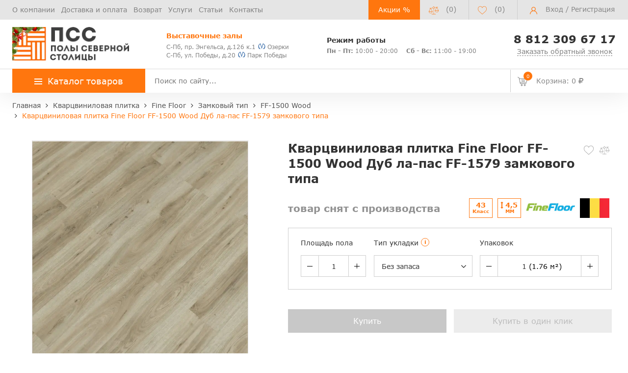

--- FILE ---
content_type: text/html; charset=UTF-8
request_url: https://ncpol.ru/products/vinilovyy-pol-fine-floor-ff-1500-wood-dub-la-pas-ff-1579/
body_size: 42890
content:

<!doctype html>
<html lang="ru">
<head>
    <meta name="viewport"
          content="width=device-width, initial-scale=1.0">
    <!--<meta name="viewport" content="width=1300">-->

    
    <meta http-equiv="Content-Type" content="text/html; charset=UTF-8" />
<meta name="robots" content="index, follow" />
<meta name="description" content="&#9989; Кварцвиниловая плитка Fine Floor FF-1500 Wood Дуб ла-пас FF-1579 замкового типа в наличии в Санкт-Петербурге. Купить по цене 0 руб/м2. Широкий ассортимент кварцвинила в каталоге интернет-магазина Полы Северной Столицы: характеристики, описание, фото, стоимость. Акции, скидки! ☎️ Телефон: +7-812-309-67-17" />
<link rel="canonical" href="https://ncpol.ru/products/vinilovyy-pol-fine-floor-ff-1500-wood-dub-la-pas-ff-1579/" />
<script data-skip-moving="true">(function(w, d, n) {var cl = "bx-core";var ht = d.documentElement;var htc = ht ? ht.className : undefined;if (htc === undefined || htc.indexOf(cl) !== -1){return;}var ua = n.userAgent;if (/(iPad;)|(iPhone;)/i.test(ua)){cl += " bx-ios";}else if (/Windows/i.test(ua)){cl += ' bx-win';}else if (/Macintosh/i.test(ua)){cl += " bx-mac";}else if (/Linux/i.test(ua) && !/Android/i.test(ua)){cl += " bx-linux";}else if (/Android/i.test(ua)){cl += " bx-android";}cl += (/(ipad|iphone|android|mobile|touch)/i.test(ua) ? " bx-touch" : " bx-no-touch");cl += w.devicePixelRatio && w.devicePixelRatio >= 2? " bx-retina": " bx-no-retina";if (/AppleWebKit/.test(ua)){cl += " bx-chrome";}else if (/Opera/.test(ua)){cl += " bx-opera";}else if (/Firefox/.test(ua)){cl += " bx-firefox";}ht.className = htc ? htc + " " + cl : cl;})(window, document, navigator);</script>


<link href="/bitrix/js/ui/design-tokens/dist/ui.design-tokens.css?173080873526358" type="text/css"  rel="stylesheet" />
<link href="/bitrix/js/ui/fonts/opensans/ui.font.opensans.css?17307564972555" type="text/css"  rel="stylesheet" />
<link href="/bitrix/js/main/popup/dist/main.popup.bundle.css?173080876429852" type="text/css"  rel="stylesheet" />
<link href="/bitrix/css/main/themes/blue/style.css?1730756495386" type="text/css"  rel="stylesheet" />
<link href="/bitrix/cache/css/s1/osn/page_7c54a690226174d91946d10aa50f9c7e/page_7c54a690226174d91946d10aa50f9c7e_v1.css?175014946938157" type="text/css"  rel="stylesheet" />
<link href="/bitrix/cache/css/s1/osn/template_ba5b5254b60dcd7cf5fa323d62762743/template_ba5b5254b60dcd7cf5fa323d62762743_v1.css?1750149451385710" type="text/css"  data-template-style="true" rel="stylesheet" />




<script type="extension/settings" data-extension="currency.currency-core">{"region":"ru"}</script>



                <title>Кварцвиниловая плитка Fine Floor FF-1500 Wood Дуб ла-пас FF-1579 замкового типа – купить по цене 0 руб/м2 в СПб | Полы Северной Столицы</title>
        <meta property="og:title" content="Кварцвиниловая плитка Fine Floor FF-1500 Wood Дуб ла-пас FF-1579 замкового типа – купить по цене 0 руб/м2 в СПб | Полы Северной Столицы"/>
    <meta property="og:description" content="&#9989; Кварцвиниловая плитка Fine Floor FF-1500 Wood Дуб ла-пас FF-1579 замкового типа в наличии в Санкт-Петербурге. Купить по цене 0 руб/м2. Широкий ассортимент кварцвинила в каталоге интернет-магазина Полы Северной Столицы: характеристики, описание, фото, стоимость. Акции, скидки! ☎️ Телефон: +7-812-309-67-17"/>
    <meta property="og:url" content= "https://ncpol.ru/products/vinilovyy-pol-fine-floor-ff-1500-wood-dub-la-pas-ff-1579/" />
    <meta property="og:image" content="https://ncpol.ru/upload/resize_cache/webp/iblock/d3f/zmyvnuxoj09nljs2rdw4e9eusbpkk5zi.webp"/>

            <meta property="og:type" content="website"/>
    
</head>

<body>
<header id="header" class="header" itemscope itemtype="https://schema.org/WebSite">
    <link itemprop="url" href="https://ncpol.ru/products/vinilovyy-pol-fine-floor-ff-1500-wood-dub-la-pas-ff-1579/">
    <div class="header_wrp">
        <div id="comp_8d8e010f22a71cb4429caa3be748811b"><div>
    </div>
</div>        <div class="header_top">
            <div class="container_wrp">
                <div class="header_l-side">
                    
        <div class="top_menu-box">
            <nav class="top_menu">
                <ul>
                                                                        <li><a href="/about/" class="top_menu-item">О компании</a></li>
                        
                                                                        <li><a href="/delivery-and-pay/" class="top_menu-item">Доставка и оплата</a></li>
                        
                                                                        <li><a href="/return-exchange/" class="top_menu-item">Возврат</a></li>
                        
                                                                        <li><a href="/service/" class="top_menu-item">Услуги</a></li>
                        
                                                                        <li><a href="/articles/" class="top_menu-item">Статьи</a></li>
                        
                                                                        <li><a href="/contacts/" class="top_menu-item">Контакты</a></li>
                        
                    
                </ul>
            </nav>
        </div>
                </div>
                <div class="header_r-side">
                    <div class="btn_action">
                        <a href="/sales/" title="Перейти на страницу Акций">Акции %</a>
                    </div>
                    <div class="compare_top top_icon">
                        <div class="emarket-compare-list" id="catalog-compare-list9J9wbd">
    <!--'start_frame_cache_catalog-compare-list9J9wbd'-->
        <a href="/compare.php" data-link="/compare.php" class="hidden-link deactivated" title="Список сравнения пуст">
            <span class="icon libra_org"></span>
            <span class="counter">(0)</span>
        </a>


            
    <!--'end_frame_cache_catalog-compare-list9J9wbd'--></div>

                    </div>

                    <div class="favour_top top_icon">
                        <span class="hidd-link" data-link="/favorite/">
                            <span class="icon favour_org"></span>
                            <span class="counter">(<span class="full-quantity-favour">0</span>)</span>
                        </span>
                    </div>


                    <div class="top_user-box">
                        <div class="top_user user_btn">
                                                                                        <span class="icon user"></span>
                                <a href="javascript:void(0);" class="login" data-toggle="modal"
                                   data-target="#modalLogin">Вход</a> / <a href="javascript:void(0);" class="register"
                                                                           data-toggle="modal" data-target="#modalReg">Регистрация</a>

                                                    </div>
                    </div>
                </div>
            </div>
        </div>
        <div class="header_mid">
            <div class="container_wrp flex_box">
                <div class="logo_box">
                    <a href="/" class="logo_link">
                        <img class="top" src="/upload/resize_cache/webp/include/logo/logo_new_year.webp" alt="Полы Северной Столицы">
                    </a>
                </div>
                <div class="info_item address">
                    <p class="orange_clr title">
 <b>Выставочные залы</b>
</p>
 <a href="/contacts/">
<div style="line-height: 15px;">
	 С-Пб, пр. Энгельса, д.126 к.1<span><i class="metro_logo"></i> Озерки</span>
</div>
 </a> <br>
 <a href="/contacts/">
<div style="line-height: 15px;">
	 С-Пб, ул. Победы, д.20<span><i class="metro_logo"></i> Парк Победы </span>
</div>
 </a>
                </div>
                <div class="info_item timejob">
                    <p class="title">
	<b>Режим работы</b>
</p>
<div style="line-height: 15px;">
 <span><b>Пн - Пт:</b> 10:00 - 20:00</span> <span style="margin-left: 13px;"><b>Сб - Вс:</b> 11:00 - 19:00</span>
</div>
                </div>
                <div class="info_item phone" style="text-align: center;">
                    <a href="tel:+78123096717" style="font-size: 22px;"><b>8 812 309 67 17</b></a>                    <a href="javascript:void(0);" class="callback_link" data-toggle="modal" data-target="#modalFeedback"
                       style="font-size: 14px;display: block;"><span
                                class="dot_link">Заказать обратный звонок</span></a>
                </div>
            </div>
        </div>
        <div class="header_bot">
            <div class="hb_content">
                <div class="container_wrp">
                    <div id="open_menu" class="catalog_btn">
                        <a href="/catalog/" class="catalog_link">
                            <span class="icon_menu"></span>
                            <span>Каталог товаров</span>
                        </a>
                        <div id="popup_menu" class="catalog_menu">
                            <div class="logo_box desktop_hide">
                                <a href="/" class="logo_link">
                                    <img class="top" src="/upload/resize_cache/webp/include/logo/logo_new_year.webp" alt="Полы Северной Столицы">
                                </a>
                            </div>
                            <div class="btn_action desktop_hide"><a href="/sales/"
                                                                    title="Перейти на страницу Акций">Акции %</a></div>

                            <!--<div class="--><!--">-->
<div class="catalog-menu__wrapper">
    <div class="catalog-menu__main">
        <div class="scroll_box">
                    <div class="catalog-menu__row">
                <div id="bx_1847241719_1" class='catalog-menu__category'>
                    <a href="/laminat/"
                       class="catalog-menu__link"> Ламинат</a>
                                            <span class="catalog-menu__drop-icon drop-high-lvl">
                                <svg width="10" height="18" viewBox="0 0 10 18" fill="none"
                                     xmlns="http://www.w3.org/2000/svg">
                                    <path d="M1 1L9 9L1 17" stroke="#D6D6D6" stroke-linecap="round"/>
                                </svg>
                            </span>
                                    </div>
                                                        <div class="catalog-menu__submenu-group " >
                                                    <div class="catalog-submenu">
                                <span class="catalog-submenu__title">Бренды</span>
                                <div class="catalog-submenu__list">
                                    <ul>
                                                                                    <li class="catalog-submenu__list-item"><a
                                                        class='catalog-submenu__link'
                                                        href="/laminat/quick-step-laminat/">Quick Step</a>
                                            </li>
                                                                                    <li class="catalog-submenu__list-item"><a
                                                        class='catalog-submenu__link'
                                                        href="/laminat/kronotex-laminat/">Kronotex</a>
                                            </li>
                                                                                    <li class="catalog-submenu__list-item"><a
                                                        class='catalog-submenu__link'
                                                        href="/laminat/egger/">Egger</a>
                                            </li>
                                                                                    <li class="catalog-submenu__list-item"><a
                                                        class='catalog-submenu__link'
                                                        href="/laminat/kastamonu/">Kastamonu</a>
                                            </li>
                                                                                    <li class="catalog-submenu__list-item"><a
                                                        class='catalog-submenu__link'
                                                        href="/laminat/clix-floor/">Clix Floor</a>
                                            </li>
                                                                                    <li class="catalog-submenu__list-item"><a
                                                        class='catalog-submenu__link'
                                                        href="/laminat/tarkett/">Tarkett</a>
                                            </li>
                                                                                    <li class="catalog-submenu__list-item"><a
                                                        class='catalog-submenu__link'
                                                        href="/laminat/agt/">AGT</a>
                                            </li>
                                                                                    <li class="catalog-submenu__list-item"><a
                                                        class='catalog-submenu__link'
                                                        href="/laminat/alpine-floor-laminate/">Alpine Floor</a>
                                            </li>
                                                                                    <li class="catalog-submenu__list-item"><a
                                                        class='catalog-submenu__link'
                                                        href="/laminat/alloc/">Alloc</a>
                                            </li>
                                                                                    <li class="catalog-submenu__list-item"><a
                                                        class='catalog-submenu__link'
                                                        href="/laminat/berry-alloc/">Berry Alloc</a>
                                            </li>
                                                                                    <li class="catalog-submenu__list-item"><a
                                                        class='catalog-submenu__link'
                                                        href="/laminat/haro-laminat/">Haro</a>
                                            </li>
                                                                                    <li class="catalog-submenu__list-item"><a
                                                        class='catalog-submenu__link'
                                                        href="/laminat/wineo/">Wineo</a>
                                            </li>
                                                                                    <li class="catalog-submenu__list-item"><a
                                                        class='catalog-submenu__link'
                                                        href="/laminat/balterio/">Balterio</a>
                                            </li>
                                                                                    <li class="catalog-submenu__list-item"><a
                                                        class='catalog-submenu__link'
                                                        href="/laminat/forest-floor/">Forest Floor</a>
                                            </li>
                                                                                    <li class="catalog-submenu__list-item"><a
                                                        class='catalog-submenu__link'
                                                        href="/laminat/classen/">Classen</a>
                                            </li>
                                                                                    <li class="catalog-submenu__list-item"><a
                                                        class='catalog-submenu__link'
                                                        href="/laminat/epi/">Alsafloor (EPI)</a>
                                            </li>
                                                                                    <li class="catalog-submenu__list-item"><a
                                                        class='catalog-submenu__link'
                                                        href="/laminat/kronospan/">Kronospan</a>
                                            </li>
                                                                                    <li class="catalog-submenu__list-item"><a
                                                        class='catalog-submenu__link'
                                                        href="/laminat/floorwood-laminate/">Floorwood</a>
                                            </li>
                                                                                    <li class="catalog-submenu__list-item"><a
                                                        class='catalog-submenu__link'
                                                        href="/laminat/swiss-krono/">Swiss Krono</a>
                                            </li>
                                                                                    <li class="catalog-submenu__list-item"><a
                                                        class='catalog-submenu__link'
                                                        href="/laminat/sensa/">Sensa</a>
                                            </li>
                                                                                    <li class="catalog-submenu__list-item"><a
                                                        class='catalog-submenu__link'
                                                        href="/laminat/alixfloor-laminat/">AlixFloor</a>
                                            </li>
                                                                                    <li class="catalog-submenu__list-item"><a
                                                        class='catalog-submenu__link'
                                                        href="/laminat/belfloor/">Belfloor</a>
                                            </li>
                                                                                    <li class="catalog-submenu__list-item"><a
                                                        class='catalog-submenu__link'
                                                        href="/laminat/timber/">Timber</a>
                                            </li>
                                                                                    <li class="catalog-submenu__list-item"><a
                                                        class='catalog-submenu__link'
                                                        href="/laminat/meister-laminat/">Meister</a>
                                            </li>
                                                                                    <li class="catalog-submenu__list-item"><a
                                                        class='catalog-submenu__link'
                                                        href="/laminat/loc-floor/">Loc Floor</a>
                                            </li>
                                                                                    <li class="catalog-submenu__list-item"><a
                                                        class='catalog-submenu__link'
                                                        href="/laminat/westerhof/">Westerhof</a>
                                            </li>
                                                                                    <li class="catalog-submenu__list-item"><a
                                                        class='catalog-submenu__link'
                                                        href="/laminat/cbm/">CBM</a>
                                            </li>
                                                                                    <li class="catalog-submenu__list-item"><a
                                                        class='catalog-submenu__link'
                                                        href="/laminat/rooms/">Rooms</a>
                                            </li>
                                                                                    <li class="catalog-submenu__list-item"><a
                                                        class='catalog-submenu__link'
                                                        href="/laminat/room/">Room</a>
                                            </li>
                                                                                    <li class="catalog-submenu__list-item"><a
                                                        class='catalog-submenu__link'
                                                        href="/laminat/kaindl/">Kaindl</a>
                                            </li>
                                                                                    <li class="catalog-submenu__list-item"><a
                                                        class='catalog-submenu__link'
                                                        href="/laminat/my-floor/">My Floor</a>
                                            </li>
                                                                                    <li class="catalog-submenu__list-item"><a
                                                        class='catalog-submenu__link'
                                                        href="/laminat/praktik/">Praktik</a>
                                            </li>
                                                                            </ul>
                                </div>
                            </div>
                                                    <div class="catalog-submenu">
                                <span class="catalog-submenu__title">Страна</span>
                                <div class="catalog-submenu__list">
                                    <ul>
                                                                                    <li class="catalog-submenu__list-item"><a
                                                        class='catalog-submenu__link'
                                                        href="/laminat/avstria/">Австрия</a>
                                            </li>
                                                                                    <li class="catalog-submenu__list-item"><a
                                                        class='catalog-submenu__link'
                                                        href="/laminat/belgia/">Бельгия</a>
                                            </li>
                                                                                    <li class="catalog-submenu__list-item"><a
                                                        class='catalog-submenu__link'
                                                        href="/laminat/germania/">Германия</a>
                                            </li>
                                                                                    <li class="catalog-submenu__list-item"><a
                                                        class='catalog-submenu__link'
                                                        href="/laminat/franciya/">Франция</a>
                                            </li>
                                                                                    <li class="catalog-submenu__list-item"><a
                                                        class='catalog-submenu__link'
                                                        href="/laminat/kitaiy/">Китай</a>
                                            </li>
                                                                                    <li class="catalog-submenu__list-item"><a
                                                        class='catalog-submenu__link'
                                                        href="/laminat/koreya/">Корея</a>
                                            </li>
                                                                                    <li class="catalog-submenu__list-item"><a
                                                        class='catalog-submenu__link'
                                                        href="/laminat/polsha/">Польша</a>
                                            </li>
                                                                                    <li class="catalog-submenu__list-item"><a
                                                        class='catalog-submenu__link'
                                                        href="/laminat/rossiya/">Россия</a>
                                            </li>
                                                                                    <li class="catalog-submenu__list-item"><a
                                                        class='catalog-submenu__link'
                                                        href="/laminat/chehia/">Чехия</a>
                                            </li>
                                                                                    <li class="catalog-submenu__list-item"><a
                                                        class='catalog-submenu__link'
                                                        href="/laminat/shvejcariya/">Швейцария</a>
                                            </li>
                                                                                    <li class="catalog-submenu__list-item"><a
                                                        class='catalog-submenu__link'
                                                        href="/laminat/turciya/">Турция</a>
                                            </li>
                                                                                    <li class="catalog-submenu__list-item"><a
                                                        class='catalog-submenu__link'
                                                        href="/laminat/norvegiya/">Норвегия</a>
                                            </li>
                                                                            </ul>
                                </div>
                            </div>
                                                    <div class="catalog-submenu">
                                <span class="catalog-submenu__title">Толщина</span>
                                <div class="catalog-submenu__list">
                                    <ul>
                                                                                    <li class="catalog-submenu__list-item"><a
                                                        class='catalog-submenu__link'
                                                        href="/laminat/7mm/">7 мм</a>
                                            </li>
                                                                                    <li class="catalog-submenu__list-item"><a
                                                        class='catalog-submenu__link'
                                                        href="/laminat/8mm/">8 мм</a>
                                            </li>
                                                                                    <li class="catalog-submenu__list-item"><a
                                                        class='catalog-submenu__link'
                                                        href="/laminat/9mm/">9 мм</a>
                                            </li>
                                                                                    <li class="catalog-submenu__list-item"><a
                                                        class='catalog-submenu__link'
                                                        href="/laminat/9-5mm/">9,5 мм</a>
                                            </li>
                                                                                    <li class="catalog-submenu__list-item"><a
                                                        class='catalog-submenu__link'
                                                        href="/laminat/10mm/">10 мм</a>
                                            </li>
                                                                                    <li class="catalog-submenu__list-item"><a
                                                        class='catalog-submenu__link'
                                                        href="/laminat/11mm/">11 мм</a>
                                            </li>
                                                                                    <li class="catalog-submenu__list-item"><a
                                                        class='catalog-submenu__link'
                                                        href="/laminat/12mm/">12 мм</a>
                                            </li>
                                                                                    <li class="catalog-submenu__list-item"><a
                                                        class='catalog-submenu__link'
                                                        href="/laminat/14mm/">14 мм</a>
                                            </li>
                                                                            </ul>
                                </div>
                            </div>
                                                    <div class="catalog-submenu">
                                <span class="catalog-submenu__title">Класс износостойкости</span>
                                <div class="catalog-submenu__list">
                                    <ul>
                                                                                    <li class="catalog-submenu__list-item"><a
                                                        class='catalog-submenu__link'
                                                        href="/laminat/31class/">31 класс</a>
                                            </li>
                                                                                    <li class="catalog-submenu__list-item"><a
                                                        class='catalog-submenu__link'
                                                        href="/laminat/32class/">32 класс</a>
                                            </li>
                                                                                    <li class="catalog-submenu__list-item"><a
                                                        class='catalog-submenu__link'
                                                        href="/laminat/33class/">33 класс</a>
                                            </li>
                                                                                    <li class="catalog-submenu__list-item"><a
                                                        class='catalog-submenu__link'
                                                        href="/laminat/34class/">34 класс</a>
                                            </li>
                                                                            </ul>
                                </div>
                            </div>
                                                    <div class="catalog-submenu">
                                <span class="catalog-submenu__title">Особенности</span>
                                <div class="catalog-submenu__list">
                                    <ul>
                                                                                    <li class="catalog-submenu__list-item"><a
                                                        class='catalog-submenu__link'
                                                        href="/laminat/dlya-kuhni/">Для кухни</a>
                                            </li>
                                                                                    <li class="catalog-submenu__list-item"><a
                                                        class='catalog-submenu__link'
                                                        href="/laminat/vlagostojkij/">Влагостойкий</a>
                                            </li>
                                                                                    <li class="catalog-submenu__list-item"><a
                                                        class='catalog-submenu__link'
                                                        href="/laminat/pod-derevo/">Под дерево</a>
                                            </li>
                                                                                    <li class="catalog-submenu__list-item"><a
                                                        class='catalog-submenu__link'
                                                        href="/laminat/pod-kamen/">Под камень</a>
                                            </li>
                                                                                    <li class="catalog-submenu__list-item"><a
                                                        class='catalog-submenu__link'
                                                        href="/laminat/pod-plitku/">Под плитку</a>
                                            </li>
                                                                                    <li class="catalog-submenu__list-item"><a
                                                        class='catalog-submenu__link'
                                                        href="/laminat/s-faskoj/">С фаской</a>
                                            </li>
                                                                                    <li class="catalog-submenu__list-item"><a
                                                        class='catalog-submenu__link'
                                                        href="/laminat/bez-faski/">Без фаски</a>
                                            </li>
                                                                            </ul>
                                </div>
                            </div>
                                            </div>
                            </div>
                        <div class="catalog-menu__row">
                <div id="bx_1847241719_4274" class='catalog-menu__category'>
                    <a href="/spc-laminat/"
                       class="catalog-menu__link"> SPC ламинат</a>
                                            <span class="catalog-menu__drop-icon drop-high-lvl">
                                <svg width="10" height="18" viewBox="0 0 10 18" fill="none"
                                     xmlns="http://www.w3.org/2000/svg">
                                    <path d="M1 1L9 9L1 17" stroke="#D6D6D6" stroke-linecap="round"/>
                                </svg>
                            </span>
                                    </div>
                                                        <div class="catalog-menu__submenu-group " >
                                                    <div class="catalog-submenu">
                                <span class="catalog-submenu__title">Бренды</span>
                                <div class="catalog-submenu__list">
                                    <ul>
                                                                                    <li class="catalog-submenu__list-item"><a
                                                        class='catalog-submenu__link'
                                                        href="/spc-laminat/aquamax/">Aquamax</a>
                                            </li>
                                                                                    <li class="catalog-submenu__list-item"><a
                                                        class='catalog-submenu__link'
                                                        href="/spc-laminat/alpine-floor/">Alpine Floor</a>
                                            </li>
                                                                                    <li class="catalog-submenu__list-item"><a
                                                        class='catalog-submenu__link'
                                                        href="/spc-laminat/norland/">Norland</a>
                                            </li>
                                                                                    <li class="catalog-submenu__list-item"><a
                                                        class='catalog-submenu__link'
                                                        href="/spc-laminat/falquon/">Falquon</a>
                                            </li>
                                                                                    <li class="catalog-submenu__list-item"><a
                                                        class='catalog-submenu__link'
                                                        href="/spc-laminat/montblanc/">Montblanc</a>
                                            </li>
                                                                                    <li class="catalog-submenu__list-item"><a
                                                        class='catalog-submenu__link'
                                                        href="/spc-laminat/alta-step/">Alta Step</a>
                                            </li>
                                                                                    <li class="catalog-submenu__list-item"><a
                                                        class='catalog-submenu__link'
                                                        href="/spc-laminat/respect-floor/">Respect Floor</a>
                                            </li>
                                                                                    <li class="catalog-submenu__list-item"><a
                                                        class='catalog-submenu__link'
                                                        href="/spc-laminat/vinilam_spc/">Vinilam</a>
                                            </li>
                                                                                    <li class="catalog-submenu__list-item"><a
                                                        class='catalog-submenu__link'
                                                        href="/spc-laminat/bronix/">Bronix</a>
                                            </li>
                                                                                    <li class="catalog-submenu__list-item"><a
                                                        class='catalog-submenu__link'
                                                        href="/spc-laminat/adelar/">Adelar</a>
                                            </li>
                                                                                    <li class="catalog-submenu__list-item"><a
                                                        class='catalog-submenu__link'
                                                        href="/spc-laminat/betta/">Betta</a>
                                            </li>
                                                                                    <li class="catalog-submenu__list-item"><a
                                                        class='catalog-submenu__link'
                                                        href="/spc-laminat/royce/">Royce</a>
                                            </li>
                                                                                    <li class="catalog-submenu__list-item"><a
                                                        class='catalog-submenu__link'
                                                        href="/spc-laminat/aquafloor_spc/">Aquafloor</a>
                                            </li>
                                                                                    <li class="catalog-submenu__list-item"><a
                                                        class='catalog-submenu__link'
                                                        href="/spc-laminat/grabo_spc/">Grabo</a>
                                            </li>
                                                                                    <li class="catalog-submenu__list-item"><a
                                                        class='catalog-submenu__link'
                                                        href="/spc-laminat/stonewood/">Stonewood</a>
                                            </li>
                                                                                    <li class="catalog-submenu__list-item"><a
                                                        class='catalog-submenu__link'
                                                        href="/spc-laminat/woodrock/">Woodrock</a>
                                            </li>
                                                                                    <li class="catalog-submenu__list-item"><a
                                                        class='catalog-submenu__link'
                                                        href="/spc-laminat/cronafloor/">CronaFloor</a>
                                            </li>
                                                                                    <li class="catalog-submenu__list-item"><a
                                                        class='catalog-submenu__link'
                                                        href="/spc-laminat/fastfloor/">FastFloor</a>
                                            </li>
                                                                                    <li class="catalog-submenu__list-item"><a
                                                        class='catalog-submenu__link'
                                                        href="/spc-laminat/hoi-lock-flooring/">HOI Lock Flooring</a>
                                            </li>
                                                                                    <li class="catalog-submenu__list-item"><a
                                                        class='catalog-submenu__link'
                                                        href="/spc-laminat/tarkett_spc/">Tarkett</a>
                                            </li>
                                                                                    <li class="catalog-submenu__list-item"><a
                                                        class='catalog-submenu__link'
                                                        href="/spc-laminat/vinilpol/">Vinilpol</a>
                                            </li>
                                                                                    <li class="catalog-submenu__list-item"><a
                                                        class='catalog-submenu__link'
                                                        href="/spc-laminat/quick-step-spc/">Quick Step</a>
                                            </li>
                                                                                    <li class="catalog-submenu__list-item"><a
                                                        class='catalog-submenu__link'
                                                        href="/spc-laminat/alixfloor-spc/">AlixFloor</a>
                                            </li>
                                                                                    <li class="catalog-submenu__list-item"><a
                                                        class='catalog-submenu__link'
                                                        href="/spc-laminat/ideal/">Ideal</a>
                                            </li>
                                                                                    <li class="catalog-submenu__list-item"><a
                                                        class='catalog-submenu__link'
                                                        href="/spc-laminat/rigid/">Rigid</a>
                                            </li>
                                                                                    <li class="catalog-submenu__list-item"><a
                                                        class='catalog-submenu__link'
                                                        href="/spc-laminat/prime-composite/">Prime Composite</a>
                                            </li>
                                                                                    <li class="catalog-submenu__list-item"><a
                                                        class='catalog-submenu__link'
                                                        href="/spc-laminat/rocko/">Rocko</a>
                                            </li>
                                                                            </ul>
                                </div>
                            </div>
                                                    <div class="catalog-submenu">
                                <span class="catalog-submenu__title">Страна</span>
                                <div class="catalog-submenu__list">
                                    <ul>
                                                                                    <li class="catalog-submenu__list-item"><a
                                                        class='catalog-submenu__link'
                                                        href="/spc-laminat/belgiya/">Бельгия</a>
                                            </li>
                                                                                    <li class="catalog-submenu__list-item"><a
                                                        class='catalog-submenu__link'
                                                        href="/spc-laminat/vengriya/">Венгрия</a>
                                            </li>
                                                                                    <li class="catalog-submenu__list-item"><a
                                                        class='catalog-submenu__link'
                                                        href="/spc-laminat/germaniya/">Германия</a>
                                            </li>
                                                                                    <li class="catalog-submenu__list-item"><a
                                                        class='catalog-submenu__link'
                                                        href="/spc-laminat/polsha/">Польша</a>
                                            </li>
                                                                                    <li class="catalog-submenu__list-item"><a
                                                        class='catalog-submenu__link'
                                                        href="/spc-laminat/uzbekistan/">Узбекистан</a>
                                            </li>
                                                                                    <li class="catalog-submenu__list-item"><a
                                                        class='catalog-submenu__link'
                                                        href="/spc-laminat/kitaj/">Китай</a>
                                            </li>
                                                                                    <li class="catalog-submenu__list-item"><a
                                                        class='catalog-submenu__link'
                                                        href="/spc-laminat/rossiya/">Россия</a>
                                            </li>
                                                                            </ul>
                                </div>
                            </div>
                                                    <div class="catalog-submenu">
                                <span class="catalog-submenu__title">Класс износостойкости</span>
                                <div class="catalog-submenu__list">
                                    <ul>
                                                                                    <li class="catalog-submenu__list-item"><a
                                                        class='catalog-submenu__link'
                                                        href="/spc-laminat/33class/">33 класс</a>
                                            </li>
                                                                                    <li class="catalog-submenu__list-item"><a
                                                        class='catalog-submenu__link'
                                                        href="/spc-laminat/34class/">34 класс</a>
                                            </li>
                                                                                    <li class="catalog-submenu__list-item"><a
                                                        class='catalog-submenu__link'
                                                        href="/spc-laminat/42class/">42 класс</a>
                                            </li>
                                                                                    <li class="catalog-submenu__list-item"><a
                                                        class='catalog-submenu__link'
                                                        href="/spc-laminat/43class/">43 класс</a>
                                            </li>
                                                                            </ul>
                                </div>
                            </div>
                                            </div>
                            </div>
                        <div class="catalog-menu__row">
                <div id="bx_1847241719_487" class='catalog-menu__category'>
                    <a href="/vinilovye-poly/"
                       class="catalog-menu__link"> Кварцвиниловая плитка</a>
                                            <span class="catalog-menu__drop-icon drop-high-lvl">
                                <svg width="10" height="18" viewBox="0 0 10 18" fill="none"
                                     xmlns="http://www.w3.org/2000/svg">
                                    <path d="M1 1L9 9L1 17" stroke="#D6D6D6" stroke-linecap="round"/>
                                </svg>
                            </span>
                                    </div>
                                                        <div class="catalog-menu__submenu-group " >
                                                    <div class="catalog-submenu">
                                <span class="catalog-submenu__title">Бренды</span>
                                <div class="catalog-submenu__list">
                                    <ul>
                                                                                    <li class="catalog-submenu__list-item"><a
                                                        class='catalog-submenu__link'
                                                        href="/vinilovye-poly/fine-floor/">Fine Floor</a>
                                            </li>
                                                                                    <li class="catalog-submenu__list-item"><a
                                                        class='catalog-submenu__link'
                                                        href="/vinilovye-poly/fine-flex/">Fine Flex</a>
                                            </li>
                                                                                    <li class="catalog-submenu__list-item"><a
                                                        class='catalog-submenu__link'
                                                        href="/vinilovye-poly/ecoclick/">EcoClick+</a>
                                            </li>
                                                                                    <li class="catalog-submenu__list-item"><a
                                                        class='catalog-submenu__link'
                                                        href="/vinilovye-poly/quick-step-livyn/">Quick Step</a>
                                            </li>
                                                                                    <li class="catalog-submenu__list-item"><a
                                                        class='catalog-submenu__link'
                                                        href="/vinilovye-poly/vinilam/">Vinilam</a>
                                            </li>
                                                                                    <li class="catalog-submenu__list-item"><a
                                                        class='catalog-submenu__link'
                                                        href="/vinilovye-poly/vinilpol_lvt/">Vinilpol</a>
                                            </li>
                                                                                    <li class="catalog-submenu__list-item"><a
                                                        class='catalog-submenu__link'
                                                        href="/vinilovye-poly/natura/">Natura</a>
                                            </li>
                                                                                    <li class="catalog-submenu__list-item"><a
                                                        class='catalog-submenu__link'
                                                        href="/vinilovye-poly/clix-floor_vinyl/">Clix Floor</a>
                                            </li>
                                                                                    <li class="catalog-submenu__list-item"><a
                                                        class='catalog-submenu__link'
                                                        href="/vinilovye-poly/tarkett-art-vinyl/">Tarkett Art Vinyl</a>
                                            </li>
                                                                                    <li class="catalog-submenu__list-item"><a
                                                        class='catalog-submenu__link'
                                                        href="/vinilovye-poly/aquafloor/">Aquafloor</a>
                                            </li>
                                                                                    <li class="catalog-submenu__list-item"><a
                                                        class='catalog-submenu__link'
                                                        href="/vinilovye-poly/refloor/">Refloor</a>
                                            </li>
                                                                                    <li class="catalog-submenu__list-item"><a
                                                        class='catalog-submenu__link'
                                                        href="/vinilovye-poly/timber_lvt/">Timber</a>
                                            </li>
                                                                                    <li class="catalog-submenu__list-item"><a
                                                        class='catalog-submenu__link'
                                                        href="/vinilovye-poly/forbo_1/">Forbo</a>
                                            </li>
                                                                                    <li class="catalog-submenu__list-item"><a
                                                        class='catalog-submenu__link'
                                                        href="/vinilovye-poly/decoria/">Decoria</a>
                                            </li>
                                                                                    <li class="catalog-submenu__list-item"><a
                                                        class='catalog-submenu__link'
                                                        href="/vinilovye-poly/grabo/">Grabo</a>
                                            </li>
                                                                                    <li class="catalog-submenu__list-item"><a
                                                        class='catalog-submenu__link'
                                                        href="/vinilovye-poly/egger-design-flooring/">Egger Design+ flooring</a>
                                            </li>
                                                                            </ul>
                                </div>
                            </div>
                                                    <div class="catalog-submenu">
                                <span class="catalog-submenu__title">Страна</span>
                                <div class="catalog-submenu__list">
                                    <ul>
                                                                                    <li class="catalog-submenu__list-item"><a
                                                        class='catalog-submenu__link'
                                                        href="/vinilovye-poly/belgiya/">Бельгия</a>
                                            </li>
                                                                                    <li class="catalog-submenu__list-item"><a
                                                        class='catalog-submenu__link'
                                                        href="/vinilovye-poly/germaniya/">Германия</a>
                                            </li>
                                                                                    <li class="catalog-submenu__list-item"><a
                                                        class='catalog-submenu__link'
                                                        href="/vinilovye-poly/rossiya/">Россия</a>
                                            </li>
                                                                                    <li class="catalog-submenu__list-item"><a
                                                        class='catalog-submenu__link'
                                                        href="/vinilovye-poly/yuzhnaya-koreya/">Южная Корея</a>
                                            </li>
                                                                                    <li class="catalog-submenu__list-item"><a
                                                        class='catalog-submenu__link'
                                                        href="/vinilovye-poly/vengriya/">Венгрия</a>
                                            </li>
                                                                            </ul>
                                </div>
                            </div>
                                                    <div class="catalog-submenu">
                                <span class="catalog-submenu__title">Класс износостойкости</span>
                                <div class="catalog-submenu__list">
                                    <ul>
                                                                                    <li class="catalog-submenu__list-item"><a
                                                        class='catalog-submenu__link'
                                                        href="https://ncpol.ru/vinilovye-poly/31class/">31 класс</a>
                                            </li>
                                                                                    <li class="catalog-submenu__list-item"><a
                                                        class='catalog-submenu__link'
                                                        href="https://ncpol.ru/vinilovye-poly/32class/">32 класс</a>
                                            </li>
                                                                                    <li class="catalog-submenu__list-item"><a
                                                        class='catalog-submenu__link'
                                                        href="https://ncpol.ru/vinilovye-poly/33class/">33 класс</a>
                                            </li>
                                                                                    <li class="catalog-submenu__list-item"><a
                                                        class='catalog-submenu__link'
                                                        href="https://ncpol.ru/vinilovye-poly/34class/">34 класс</a>
                                            </li>
                                                                                    <li class="catalog-submenu__list-item"><a
                                                        class='catalog-submenu__link'
                                                        href="https://ncpol.ru/vinilovye-poly/42class/">42 класс</a>
                                            </li>
                                                                                    <li class="catalog-submenu__list-item"><a
                                                        class='catalog-submenu__link'
                                                        href="https://ncpol.ru/vinilovye-poly/43class/">43 класс</a>
                                            </li>
                                                                            </ul>
                                </div>
                            </div>
                                                    <div class="catalog-submenu">
                                <span class="catalog-submenu__title">Особенности</span>
                                <div class="catalog-submenu__list">
                                    <ul>
                                                                                    <li class="catalog-submenu__list-item"><a
                                                        class='catalog-submenu__link'
                                                        href="/vinilovye-poly/laminat-dlya-vannoy/">Для ванной</a>
                                            </li>
                                                                            </ul>
                                </div>
                            </div>
                                            </div>
                            </div>
                        <div class="catalog-menu__row">
                <div id="bx_1847241719_388" class='catalog-menu__category'>
                    <a href="/parketnaya-doska/"
                       class="catalog-menu__link"> Паркетная доска</a>
                                            <span class="catalog-menu__drop-icon drop-high-lvl">
                                <svg width="10" height="18" viewBox="0 0 10 18" fill="none"
                                     xmlns="http://www.w3.org/2000/svg">
                                    <path d="M1 1L9 9L1 17" stroke="#D6D6D6" stroke-linecap="round"/>
                                </svg>
                            </span>
                                    </div>
                                                        <div class="catalog-menu__submenu-group " >
                                                    <div class="catalog-submenu">
                                <span class="catalog-submenu__title">Бренды</span>
                                <div class="catalog-submenu__list">
                                    <ul>
                                                                                    <li class="catalog-submenu__list-item"><a
                                                        class='catalog-submenu__link'
                                                        href="/parketnaya-doska/tarkett_parket/">Tarkett</a>
                                            </li>
                                                                                    <li class="catalog-submenu__list-item"><a
                                                        class='catalog-submenu__link'
                                                        href="/parketnaya-doska/sommer/">Sommer</a>
                                            </li>
                                                                                    <li class="catalog-submenu__list-item"><a
                                                        class='catalog-submenu__link'
                                                        href="/parketnaya-doska/karelia/">Karelia</a>
                                            </li>
                                                                                    <li class="catalog-submenu__list-item"><a
                                                        class='catalog-submenu__link'
                                                        href="/parketnaya-doska/polarwood/">Polarwood</a>
                                            </li>
                                                                                    <li class="catalog-submenu__list-item"><a
                                                        class='catalog-submenu__link'
                                                        href="/parketnaya-doska/amber-wood-parquet/">Amber Wood</a>
                                            </li>
                                                                                    <li class="catalog-submenu__list-item"><a
                                                        class='catalog-submenu__link'
                                                        href="/parketnaya-doska/tenfor/">Tenfor</a>
                                            </li>
                                                                                    <li class="catalog-submenu__list-item"><a
                                                        class='catalog-submenu__link'
                                                        href="/parketnaya-doska/alixfloor/">AlixFloor</a>
                                            </li>
                                                                                    <li class="catalog-submenu__list-item"><a
                                                        class='catalog-submenu__link'
                                                        href="/parketnaya-doska/timber_parquet/">Timber</a>
                                            </li>
                                                                                    <li class="catalog-submenu__list-item"><a
                                                        class='catalog-submenu__link'
                                                        href="/parketnaya-doska/barlinek-parket/">Barlinek</a>
                                            </li>
                                                                                    <li class="catalog-submenu__list-item"><a
                                                        class='catalog-submenu__link'
                                                        href="/parketnaya-doska/sinteros-parket/">Sinteros</a>
                                            </li>
                                                                                    <li class="catalog-submenu__list-item"><a
                                                        class='catalog-submenu__link'
                                                        href="/parketnaya-doska/epi_parquet/">EPI</a>
                                            </li>
                                                                                    <li class="catalog-submenu__list-item"><a
                                                        class='catalog-submenu__link'
                                                        href="/parketnaya-doska/focus-floor/">Focus Floor</a>
                                            </li>
                                                                            </ul>
                                </div>
                            </div>
                                                    <div class="catalog-submenu">
                                <span class="catalog-submenu__title">Страна</span>
                                <div class="catalog-submenu__list">
                                    <ul>
                                                                                    <li class="catalog-submenu__list-item"><a
                                                        class='catalog-submenu__link'
                                                        href="/parketnaya-doska/avstriya/">Австрия</a>
                                            </li>
                                                                                    <li class="catalog-submenu__list-item"><a
                                                        class='catalog-submenu__link'
                                                        href="/parketnaya-doska/malajziya/">Малайзия</a>
                                            </li>
                                                                                    <li class="catalog-submenu__list-item"><a
                                                        class='catalog-submenu__link'
                                                        href="/parketnaya-doska/polsha/">Польша</a>
                                            </li>
                                                                                    <li class="catalog-submenu__list-item"><a
                                                        class='catalog-submenu__link'
                                                        href="/parketnaya-doska/rossiya/">Россия</a>
                                            </li>
                                                                                    <li class="catalog-submenu__list-item"><a
                                                        class='catalog-submenu__link'
                                                        href="/parketnaya-doska/serbiya/">Сербия</a>
                                            </li>
                                                                                    <li class="catalog-submenu__list-item"><a
                                                        class='catalog-submenu__link'
                                                        href="/parketnaya-doska/finlyandiya/">Финляндия</a>
                                            </li>
                                                                            </ul>
                                </div>
                            </div>
                                                    <div class="catalog-submenu">
                                <span class="catalog-submenu__title">Порода</span>
                                <div class="catalog-submenu__list">
                                    <ul>
                                                                                    <li class="catalog-submenu__list-item"><a
                                                        class='catalog-submenu__link'
                                                        href="/parketnaya-doska/dub/">Дуб</a>
                                            </li>
                                                                                    <li class="catalog-submenu__list-item"><a
                                                        class='catalog-submenu__link'
                                                        href="/parketnaya-doska/yasen/">Ясень</a>
                                            </li>
                                                                                    <li class="catalog-submenu__list-item"><a
                                                        class='catalog-submenu__link'
                                                        href="/parketnaya-doska/orekh/">Орех</a>
                                            </li>
                                                                                    <li class="catalog-submenu__list-item"><a
                                                        class='catalog-submenu__link'
                                                        href="/parketnaya-doska/beryoza/">Берёза</a>
                                            </li>
                                                                                    <li class="catalog-submenu__list-item"><a
                                                        class='catalog-submenu__link'
                                                        href="/parketnaya-doska/merbau/">Мербау</a>
                                            </li>
                                                                            </ul>
                                </div>
                            </div>
                                                    <div class="catalog-submenu">
                                <span class="catalog-submenu__title">Тип рисунка</span>
                                <div class="catalog-submenu__list">
                                    <ul>
                                                                                    <li class="catalog-submenu__list-item"><a
                                                        class='catalog-submenu__link'
                                                        href="/parketnaya-doska/odnopolosnyy/">Однополосная</a>
                                            </li>
                                                                                    <li class="catalog-submenu__list-item"><a
                                                        class='catalog-submenu__link'
                                                        href="/parketnaya-doska/tryekhpolosnyy/">Трехполосная</a>
                                            </li>
                                                                                    <li class="catalog-submenu__list-item"><a
                                                        class='catalog-submenu__link'
                                                        href="/parketnaya-doska/mnogopolosnyy/">Многополосная</a>
                                            </li>
                                                                            </ul>
                                </div>
                            </div>
                                            </div>
                            </div>
                        <div class="catalog-menu__row">
                <div id="bx_1847241719_465" class='catalog-menu__category'>
                    <a href="/massivnaya-doska/"
                       class="catalog-menu__link"> Массивная доска</a>
                                            <span class="catalog-menu__drop-icon drop-high-lvl">
                                <svg width="10" height="18" viewBox="0 0 10 18" fill="none"
                                     xmlns="http://www.w3.org/2000/svg">
                                    <path d="M1 1L9 9L1 17" stroke="#D6D6D6" stroke-linecap="round"/>
                                </svg>
                            </span>
                                    </div>
                                                        <div class="catalog-menu__submenu-group " >
                                                    <div class="catalog-submenu">
                                <span class="catalog-submenu__title">Бренды</span>
                                <div class="catalog-submenu__list">
                                    <ul>
                                                                                    <li class="catalog-submenu__list-item"><a
                                                        class='catalog-submenu__link'
                                                        href="/massivnaya-doska/parketoff/">Parketoff</a>
                                            </li>
                                                                                    <li class="catalog-submenu__list-item"><a
                                                        class='catalog-submenu__link'
                                                        href="/massivnaya-doska/amigo/">Amigo</a>
                                            </li>
                                                                                    <li class="catalog-submenu__list-item"><a
                                                        class='catalog-submenu__link'
                                                        href="/massivnaya-doska/jackson-flooring/">Jackson Flooring</a>
                                            </li>
                                                                                    <li class="catalog-submenu__list-item"><a
                                                        class='catalog-submenu__link'
                                                        href="/massivnaya-doska/amber-wood-massivnaya-doska/">Amber Wood</a>
                                            </li>
                                                                                    <li class="catalog-submenu__list-item"><a
                                                        class='catalog-submenu__link'
                                                        href="/massivnaya-doska/lab-arte_1/">Lab Arte</a>
                                            </li>
                                                                            </ul>
                                </div>
                            </div>
                                                    <div class="catalog-submenu">
                                <span class="catalog-submenu__title">Страна</span>
                                <div class="catalog-submenu__list">
                                    <ul>
                                                                                    <li class="catalog-submenu__list-item"><a
                                                        class='catalog-submenu__link'
                                                        href="/massivnaya-doska/avstraliya/">Австралия</a>
                                            </li>
                                                                                    <li class="catalog-submenu__list-item"><a
                                                        class='catalog-submenu__link'
                                                        href="/massivnaya-doska/kitaj/">Китай</a>
                                            </li>
                                                                                    <li class="catalog-submenu__list-item"><a
                                                        class='catalog-submenu__link'
                                                        href="/massivnaya-doska/rossiya/">Россия</a>
                                            </li>
                                                                            </ul>
                                </div>
                            </div>
                                                    <div class="catalog-submenu">
                                <span class="catalog-submenu__title">Толщина</span>
                                <div class="catalog-submenu__list">
                                    <ul>
                                                                                    <li class="catalog-submenu__list-item"><a
                                                        class='catalog-submenu__link'
                                                        href="/massivnaya-doska/12mm/">12 мм</a>
                                            </li>
                                                                                    <li class="catalog-submenu__list-item"><a
                                                        class='catalog-submenu__link'
                                                        href="/massivnaya-doska/14mm/">14 мм</a>
                                            </li>
                                                                                    <li class="catalog-submenu__list-item"><a
                                                        class='catalog-submenu__link'
                                                        href="/massivnaya-doska/15mm/">15 мм</a>
                                            </li>
                                                                                    <li class="catalog-submenu__list-item"><a
                                                        class='catalog-submenu__link'
                                                        href="/massivnaya-doska/16mm/">16 мм</a>
                                            </li>
                                                                                    <li class="catalog-submenu__list-item"><a
                                                        class='catalog-submenu__link'
                                                        href="/massivnaya-doska/17mm/">17 мм</a>
                                            </li>
                                                                                    <li class="catalog-submenu__list-item"><a
                                                        class='catalog-submenu__link'
                                                        href="/massivnaya-doska/18mm/">18 мм</a>
                                            </li>
                                                                                    <li class="catalog-submenu__list-item"><a
                                                        class='catalog-submenu__link'
                                                        href="/massivnaya-doska/20mm/">20 мм</a>
                                            </li>
                                                                            </ul>
                                </div>
                            </div>
                                                    <div class="catalog-submenu">
                                <span class="catalog-submenu__title">Порода дерева</span>
                                <div class="catalog-submenu__list">
                                    <ul>
                                                                                    <li class="catalog-submenu__list-item"><a
                                                        class='catalog-submenu__link'
                                                        href="/massivnaya-doska/bambuk/">Бамбук</a>
                                            </li>
                                                                                    <li class="catalog-submenu__list-item"><a
                                                        class='catalog-submenu__link'
                                                        href="/massivnaya-doska/dub/">Дуб</a>
                                            </li>
                                                                                    <li class="catalog-submenu__list-item"><a
                                                        class='catalog-submenu__link'
                                                        href="/massivnaya-doska/orekh/">Орех</a>
                                            </li>
                                                                                    <li class="catalog-submenu__list-item"><a
                                                        class='catalog-submenu__link'
                                                        href="/massivnaya-doska/yasen/">Ясень</a>
                                            </li>
                                                                            </ul>
                                </div>
                            </div>
                                            </div>
                            </div>
                        <div class="catalog-menu__row">
                <div id="bx_1847241719_480" class='catalog-menu__category'>
                    <a href="/inzhenernaya-doska/"
                       class="catalog-menu__link"> Инженерная доска</a>
                                            <span class="catalog-menu__drop-icon drop-high-lvl">
                                <svg width="10" height="18" viewBox="0 0 10 18" fill="none"
                                     xmlns="http://www.w3.org/2000/svg">
                                    <path d="M1 1L9 9L1 17" stroke="#D6D6D6" stroke-linecap="round"/>
                                </svg>
                            </span>
                                    </div>
                                                        <div class="catalog-menu__submenu-group " >
                                                    <div class="catalog-submenu">
                                <span class="catalog-submenu__title">Бренды</span>
                                <div class="catalog-submenu__list">
                                    <ul>
                                                                                    <li class="catalog-submenu__list-item"><a
                                                        class='catalog-submenu__link'
                                                        href="/inzhenernaya-doska/parketoff-inzenernaya/">Parketoff</a>
                                            </li>
                                                                                    <li class="catalog-submenu__list-item"><a
                                                        class='catalog-submenu__link'
                                                        href="/inzhenernaya-doska/goodwin_1/">Goodwin</a>
                                            </li>
                                                                                    <li class="catalog-submenu__list-item"><a
                                                        class='catalog-submenu__link'
                                                        href="/inzhenernaya-doska/lab-arte/">Lab Arte</a>
                                            </li>
                                                                                    <li class="catalog-submenu__list-item"><a
                                                        class='catalog-submenu__link'
                                                        href="/inzhenernaya-doska/grandwood/">Grandwood</a>
                                            </li>
                                                                                    <li class="catalog-submenu__list-item"><a
                                                        class='catalog-submenu__link'
                                                        href="/inzhenernaya-doska/hofparkett/">Hofparkett</a>
                                            </li>
                                                                                    <li class="catalog-submenu__list-item"><a
                                                        class='catalog-submenu__link'
                                                        href="/inzhenernaya-doska/marco-ferutti/">Marco Ferutti</a>
                                            </li>
                                                                                    <li class="catalog-submenu__list-item"><a
                                                        class='catalog-submenu__link'
                                                        href="/inzhenernaya-doska/amigo_inzhenernaya/">Amigo</a>
                                            </li>
                                                                                    <li class="catalog-submenu__list-item"><a
                                                        class='catalog-submenu__link'
                                                        href="/inzhenernaya-doska/royal-parket/">Royal Parket</a>
                                            </li>
                                                                                    <li class="catalog-submenu__list-item"><a
                                                        class='catalog-submenu__link'
                                                        href="/inzhenernaya-doska/tenfor_engineering/">Tenfor</a>
                                            </li>
                                                                            </ul>
                                </div>
                            </div>
                                                    <div class="catalog-submenu">
                                <span class="catalog-submenu__title">Страна</span>
                                <div class="catalog-submenu__list">
                                    <ul>
                                                                                    <li class="catalog-submenu__list-item"><a
                                                        class='catalog-submenu__link'
                                                        href="/inzhenernaya-doska/kitaj/">Китай</a>
                                            </li>
                                                                                    <li class="catalog-submenu__list-item"><a
                                                        class='catalog-submenu__link'
                                                        href="/inzhenernaya-doska/rossiya/">Россия</a>
                                            </li>
                                                                            </ul>
                                </div>
                            </div>
                                                    <div class="catalog-submenu">
                                <span class="catalog-submenu__title">Толщина</span>
                                <div class="catalog-submenu__list">
                                    <ul>
                                                                                    <li class="catalog-submenu__list-item"><a
                                                        class='catalog-submenu__link'
                                                        href="/inzhenernaya-doska/12mm/">12 мм</a>
                                            </li>
                                                                                    <li class="catalog-submenu__list-item"><a
                                                        class='catalog-submenu__link'
                                                        href="/inzhenernaya-doska/13mm/">13 мм</a>
                                            </li>
                                                                                    <li class="catalog-submenu__list-item"><a
                                                        class='catalog-submenu__link'
                                                        href="/inzhenernaya-doska/13_5mm/">13,5 мм</a>
                                            </li>
                                                                                    <li class="catalog-submenu__list-item"><a
                                                        class='catalog-submenu__link'
                                                        href="/inzhenernaya-doska/14mm/">14 мм</a>
                                            </li>
                                                                                    <li class="catalog-submenu__list-item"><a
                                                        class='catalog-submenu__link'
                                                        href="/inzhenernaya-doska/15mm/">15 мм</a>
                                            </li>
                                                                                    <li class="catalog-submenu__list-item"><a
                                                        class='catalog-submenu__link'
                                                        href="/inzhenernaya-doska/15_5mm/">15,5 мм</a>
                                            </li>
                                                                            </ul>
                                </div>
                            </div>
                                                    <div class="catalog-submenu">
                                <span class="catalog-submenu__title">Порода дерева</span>
                                <div class="catalog-submenu__list">
                                    <ul>
                                                                                    <li class="catalog-submenu__list-item"><a
                                                        class='catalog-submenu__link'
                                                        href="/inzhenernaya-doska/bambuk/">Бамбук</a>
                                            </li>
                                                                                    <li class="catalog-submenu__list-item"><a
                                                        class='catalog-submenu__link'
                                                        href="/inzhenernaya-doska/dub/">Дуб</a>
                                            </li>
                                                                                    <li class="catalog-submenu__list-item"><a
                                                        class='catalog-submenu__link'
                                                        href="/inzhenernaya-doska/yasen/">Ясень</a>
                                            </li>
                                                                            </ul>
                                </div>
                            </div>
                                            </div>
                            </div>
                        <div class="catalog-menu__row">
                <div id="bx_1847241719_549" class='catalog-menu__category'>
                    <a href="/probkovye-pokrytiya/"
                       class="catalog-menu__link"> Пробковые покрытия</a>
                                            <span class="catalog-menu__drop-icon drop-high-lvl">
                                <svg width="10" height="18" viewBox="0 0 10 18" fill="none"
                                     xmlns="http://www.w3.org/2000/svg">
                                    <path d="M1 1L9 9L1 17" stroke="#D6D6D6" stroke-linecap="round"/>
                                </svg>
                            </span>
                                    </div>
                                                        <div class="catalog-menu__submenu-group catalog-menu__submenu-group--one-col" >
                                                    <div class="catalog-submenu">
                                <span class="catalog-submenu__title">Бренды</span>
                                <div class="catalog-submenu__list">
                                    <ul>
                                                                                    <li class="catalog-submenu__list-item"><a
                                                        class='catalog-submenu__link'
                                                        href="/probkovye-pokrytiya/wicanders/">Wicanders</a>
                                            </li>
                                                                                    <li class="catalog-submenu__list-item"><a
                                                        class='catalog-submenu__link'
                                                        href="/probkovye-pokrytiya/parketoff_cork/">Parketoff</a>
                                            </li>
                                                                                    <li class="catalog-submenu__list-item"><a
                                                        class='catalog-submenu__link'
                                                        href="/probkovye-pokrytiya/egger_probka/">Egger</a>
                                            </li>
                                                                                    <li class="catalog-submenu__list-item"><a
                                                        class='catalog-submenu__link'
                                                        href="/probkovye-pokrytiya/granorte/">Granorte</a>
                                            </li>
                                                                            </ul>
                                </div>
                            </div>
                                            </div>
                            </div>
                        <div class="catalog-menu__row">
                <div id="bx_1847241719_564" class='catalog-menu__category'>
                    <a href="/terrasnaya-doska/"
                       class="catalog-menu__link"> Террасная доска</a>
                                            <span class="catalog-menu__drop-icon drop-high-lvl">
                                <svg width="10" height="18" viewBox="0 0 10 18" fill="none"
                                     xmlns="http://www.w3.org/2000/svg">
                                    <path d="M1 1L9 9L1 17" stroke="#D6D6D6" stroke-linecap="round"/>
                                </svg>
                            </span>
                                    </div>
                                                        <div class="catalog-menu__submenu-group catalog-menu__submenu-group--one-col" >
                                                    <div class="catalog-submenu">
                                <span class="catalog-submenu__title">Бренды</span>
                                <div class="catalog-submenu__list">
                                    <ul>
                                                                                    <li class="catalog-submenu__list-item"><a
                                                        class='catalog-submenu__link'
                                                        href="/terrasnaya-doska/grinderdeco/">Grinderdeco</a>
                                            </li>
                                                                                    <li class="catalog-submenu__list-item"><a
                                                        class='catalog-submenu__link'
                                                        href="/terrasnaya-doska/harvex/">Harvex</a>
                                            </li>
                                                                                    <li class="catalog-submenu__list-item"><a
                                                        class='catalog-submenu__link'
                                                        href="/terrasnaya-doska/savewood/">Savewood</a>
                                            </li>
                                                                            </ul>
                                </div>
                            </div>
                                            </div>
                            </div>
                        <div class="catalog-menu__row">
                <div id="bx_1847241719_627" class='catalog-menu__category'>
                    <a href="/plintus/"
                       class="catalog-menu__link"> Плинтус</a>
                                            <span class="catalog-menu__drop-icon drop-high-lvl">
                                <svg width="10" height="18" viewBox="0 0 10 18" fill="none"
                                     xmlns="http://www.w3.org/2000/svg">
                                    <path d="M1 1L9 9L1 17" stroke="#D6D6D6" stroke-linecap="round"/>
                                </svg>
                            </span>
                                    </div>
                                                        <div class="catalog-menu__submenu-group " >
                                                    <div class="catalog-submenu">
                                <span class="catalog-submenu__title">Бренды</span>
                                <div class="catalog-submenu__list">
                                    <ul>
                                                                                    <li class="catalog-submenu__list-item"><a
                                                        class='catalog-submenu__link'
                                                        href="/plintus/quick-step/">Quick Step</a>
                                            </li>
                                                                                    <li class="catalog-submenu__list-item"><a
                                                        class='catalog-submenu__link'
                                                        href="/plintus/kronotex/">Kronotex</a>
                                            </li>
                                                                                    <li class="catalog-submenu__list-item"><a
                                                        class='catalog-submenu__link'
                                                        href="/plintus/arbiton/">Arbiton</a>
                                            </li>
                                                                                    <li class="catalog-submenu__list-item"><a
                                                        class='catalog-submenu__link'
                                                        href="/plintus/ultrawood/">Ultrawood</a>
                                            </li>
                                                                                    <li class="catalog-submenu__list-item"><a
                                                        class='catalog-submenu__link'
                                                        href="/plintus/orac-decor/">Orac Decor</a>
                                            </li>
                                                                                    <li class="catalog-submenu__list-item"><a
                                                        class='catalog-submenu__link'
                                                        href="/plintus/deartio/">Deartio</a>
                                            </li>
                                                                                    <li class="catalog-submenu__list-item"><a
                                                        class='catalog-submenu__link'
                                                        href="/plintus/fine-floor-plintus/">Fine Floor</a>
                                            </li>
                                                                                    <li class="catalog-submenu__list-item"><a
                                                        class='catalog-submenu__link'
                                                        href="/plintus/smartprofile/">Smarprofile</a>
                                            </li>
                                                                                    <li class="catalog-submenu__list-item"><a
                                                        class='catalog-submenu__link'
                                                        href="/plintus/grisard/">Grisard</a>
                                            </li>
                                                                                    <li class="catalog-submenu__list-item"><a
                                                        class='catalog-submenu__link'
                                                        href="/plintus/meister/">Meister</a>
                                            </li>
                                                                                    <li class="catalog-submenu__list-item"><a
                                                        class='catalog-submenu__link'
                                                        href="/plintus/haro/">Haro</a>
                                            </li>
                                                                                    <li class="catalog-submenu__list-item"><a
                                                        class='catalog-submenu__link'
                                                        href="/plintus/tarkett_1/">Tarkett</a>
                                            </li>
                                                                                    <li class="catalog-submenu__list-item"><a
                                                        class='catalog-submenu__link'
                                                        href="/plintus/rico-leo/">Rico Leo</a>
                                            </li>
                                                                                    <li class="catalog-submenu__list-item"><a
                                                        class='catalog-submenu__link'
                                                        href="/plintus/egger_i2/">Egger</a>
                                            </li>
                                                                                    <li class="catalog-submenu__list-item"><a
                                                        class='catalog-submenu__link'
                                                        href="/plintus/karelia-plintus/">Karelia</a>
                                            </li>
                                                                                    <li class="catalog-submenu__list-item"><a
                                                        class='catalog-submenu__link'
                                                        href="/plintus/kaindl_hs/">Kaindl</a>
                                            </li>
                                                                                    <li class="catalog-submenu__list-item"><a
                                                        class='catalog-submenu__link'
                                                        href="/plintus/alsafloor-epi/">Alsafloor (EPI)</a>
                                            </li>
                                                                                    <li class="catalog-submenu__list-item"><a
                                                        class='catalog-submenu__link'
                                                        href="/plintus/amigo_1/">Amigo</a>
                                            </li>
                                                                                    <li class="catalog-submenu__list-item"><a
                                                        class='catalog-submenu__link'
                                                        href="/plintus/barlinek-plintus/">Barlinek</a>
                                            </li>
                                                                                    <li class="catalog-submenu__list-item"><a
                                                        class='catalog-submenu__link'
                                                        href="/plintus/berry-alloc_8b/">Berry Alloc</a>
                                            </li>
                                                                                    <li class="catalog-submenu__list-item"><a
                                                        class='catalog-submenu__link'
                                                        href="/plintus/classen_1/">Classen</a>
                                            </li>
                                                                                    <li class="catalog-submenu__list-item"><a
                                                        class='catalog-submenu__link'
                                                        href="/plintus/royal/">Royal</a>
                                            </li>
                                                                                    <li class="catalog-submenu__list-item"><a
                                                        class='catalog-submenu__link'
                                                        href="/plintus/natura_plintus/">Natura</a>
                                            </li>
                                                                                    <li class="catalog-submenu__list-item"><a
                                                        class='catalog-submenu__link'
                                                        href="/plintus/balterio_1/">Balterio</a>
                                            </li>
                                                                            </ul>
                                </div>
                            </div>
                                                    <div class="catalog-submenu">
                                <span class="catalog-submenu__title">Материал</span>
                                <div class="catalog-submenu__list">
                                    <ul>
                                                                                    <li class="catalog-submenu__list-item"><a
                                                        class='catalog-submenu__link'
                                                        href="/plintus/pvh/">ПВХ (пластик)</a>
                                            </li>
                                                                                    <li class="catalog-submenu__list-item"><a
                                                        class='catalog-submenu__link'
                                                        href="/plintus/mdf/">МДФ</a>
                                            </li>
                                                                                    <li class="catalog-submenu__list-item"><a
                                                        class='catalog-submenu__link'
                                                        href="/plintus/alyuminij/">Алюминий</a>
                                            </li>
                                                                                    <li class="catalog-submenu__list-item"><a
                                                        class='catalog-submenu__link'
                                                        href="/plintus/ldf/">ЛДФ</a>
                                            </li>
                                                                            </ul>
                                </div>
                            </div>
                                                    <div class="catalog-submenu">
                                <span class="catalog-submenu__title">Страна</span>
                                <div class="catalog-submenu__list">
                                    <ul>
                                                                                    <li class="catalog-submenu__list-item"><a
                                                        class='catalog-submenu__link'
                                                        href="/plintus/avstriya/">Австрия</a>
                                            </li>
                                                                                    <li class="catalog-submenu__list-item"><a
                                                        class='catalog-submenu__link'
                                                        href="/plintus/amerika/">Америка</a>
                                            </li>
                                                                                    <li class="catalog-submenu__list-item"><a
                                                        class='catalog-submenu__link'
                                                        href="/plintus/belgiya/">Бельгия</a>
                                            </li>
                                                                                    <li class="catalog-submenu__list-item"><a
                                                        class='catalog-submenu__link'
                                                        href="/plintus/germaniya/">Германия</a>
                                            </li>
                                                                                    <li class="catalog-submenu__list-item"><a
                                                        class='catalog-submenu__link'
                                                        href="/plintus/kitaj/">Китай</a>
                                            </li>
                                                                                    <li class="catalog-submenu__list-item"><a
                                                        class='catalog-submenu__link'
                                                        href="/plintus/polsha/">Польша</a>
                                            </li>
                                                                                    <li class="catalog-submenu__list-item"><a
                                                        class='catalog-submenu__link'
                                                        href="/plintus/rossiya/">Россия</a>
                                            </li>
                                                                                    <li class="catalog-submenu__list-item"><a
                                                        class='catalog-submenu__link'
                                                        href="/plintus/serbiya/">Сербия</a>
                                            </li>
                                                                                    <li class="catalog-submenu__list-item"><a
                                                        class='catalog-submenu__link'
                                                        href="/plintus/finlyandiya/">Финляндия</a>
                                            </li>
                                                                                    <li class="catalog-submenu__list-item"><a
                                                        class='catalog-submenu__link'
                                                        href="/plintus/franciya/">Франция</a>
                                            </li>
                                                                            </ul>
                                </div>
                            </div>
                                                    <div class="catalog-submenu">
                                <span class="catalog-submenu__title">Толщина</span>
                                <div class="catalog-submenu__list">
                                    <ul>
                                                                                    <li class="catalog-submenu__list-item"><a
                                                        class='catalog-submenu__link'
                                                        href="/plintus/10mm/">10 мм</a>
                                            </li>
                                                                                    <li class="catalog-submenu__list-item"><a
                                                        class='catalog-submenu__link'
                                                        href="/plintus/12mm/">12 мм</a>
                                            </li>
                                                                                    <li class="catalog-submenu__list-item"><a
                                                        class='catalog-submenu__link'
                                                        href="/plintus/12_5mm/">12,5 мм</a>
                                            </li>
                                                                                    <li class="catalog-submenu__list-item"><a
                                                        class='catalog-submenu__link'
                                                        href="/plintus/15mm/">15 мм</a>
                                            </li>
                                                                                    <li class="catalog-submenu__list-item"><a
                                                        class='catalog-submenu__link'
                                                        href="/plintus/16mm/">16 мм</a>
                                            </li>
                                                                                    <li class="catalog-submenu__list-item"><a
                                                        class='catalog-submenu__link'
                                                        href="/plintus/18mm/">18 мм</a>
                                            </li>
                                                                                    <li class="catalog-submenu__list-item"><a
                                                        class='catalog-submenu__link'
                                                        href="/plintus/20mm/">20 мм</a>
                                            </li>
                                                                            </ul>
                                </div>
                            </div>
                                                    <div class="catalog-submenu">
                                <span class="catalog-submenu__title">Порода дерева</span>
                                <div class="catalog-submenu__list">
                                    <ul>
                                                                                    <li class="catalog-submenu__list-item"><a
                                                        class='catalog-submenu__link'
                                                        href="/plintus/bambuk/">Бамбук</a>
                                            </li>
                                                                                    <li class="catalog-submenu__list-item"><a
                                                        class='catalog-submenu__link'
                                                        href="/plintus/dub/">Дуб</a>
                                            </li>
                                                                            </ul>
                                </div>
                            </div>
                                            </div>
                            </div>
                        <div class="catalog-menu__row">
                <div id="bx_1847241719_655" class='catalog-menu__category'>
                    <a href="/podlozhka-pod-laminat-i-parket/"
                       class="catalog-menu__link"> Подложка</a>
                                            <span class="catalog-menu__drop-icon drop-high-lvl">
                                <svg width="10" height="18" viewBox="0 0 10 18" fill="none"
                                     xmlns="http://www.w3.org/2000/svg">
                                    <path d="M1 1L9 9L1 17" stroke="#D6D6D6" stroke-linecap="round"/>
                                </svg>
                            </span>
                                    </div>
                                                        <div class="catalog-menu__submenu-group " >
                                                    <div class="catalog-submenu">
                                <span class="catalog-submenu__title">Страна</span>
                                <div class="catalog-submenu__list">
                                    <ul>
                                                                                    <li class="catalog-submenu__list-item"><a
                                                        class='catalog-submenu__link'
                                                        href="/podlozhka-pod-laminat-i-parket/belgiya/">Бельгия</a>
                                            </li>
                                                                                    <li class="catalog-submenu__list-item"><a
                                                        class='catalog-submenu__link'
                                                        href="/podlozhka-pod-laminat-i-parket/germaniya/">Германия</a>
                                            </li>
                                                                                    <li class="catalog-submenu__list-item"><a
                                                        class='catalog-submenu__link'
                                                        href="/podlozhka-pod-laminat-i-parket/polsha/">Польша</a>
                                            </li>
                                                                                    <li class="catalog-submenu__list-item"><a
                                                        class='catalog-submenu__link'
                                                        href="/podlozhka-pod-laminat-i-parket/portugaliya/">Португалия</a>
                                            </li>
                                                                                    <li class="catalog-submenu__list-item"><a
                                                        class='catalog-submenu__link'
                                                        href="/podlozhka-pod-laminat-i-parket/rossiya/">Россия</a>
                                            </li>
                                                                            </ul>
                                </div>
                            </div>
                                                    <div class="catalog-submenu">
                                <span class="catalog-submenu__title">Толщина, мм</span>
                                <div class="catalog-submenu__list">
                                    <ul>
                                                                                    <li class="catalog-submenu__list-item"><a
                                                        class='catalog-submenu__link'
                                                        href="/podlozhka-pod-laminat-i-parket/1mm/">1 мм</a>
                                            </li>
                                                                                    <li class="catalog-submenu__list-item"><a
                                                        class='catalog-submenu__link'
                                                        href="/podlozhka-pod-laminat-i-parket/1,2mm/">1,2 мм</a>
                                            </li>
                                                                                    <li class="catalog-submenu__list-item"><a
                                                        class='catalog-submenu__link'
                                                        href="/podlozhka-pod-laminat-i-parket/1,5mm/">1,5 мм</a>
                                            </li>
                                                                                    <li class="catalog-submenu__list-item"><a
                                                        class='catalog-submenu__link'
                                                        href="/podlozhka-pod-laminat-i-parket/2mm/">2 мм</a>
                                            </li>
                                                                                    <li class="catalog-submenu__list-item"><a
                                                        class='catalog-submenu__link'
                                                        href="/podlozhka-pod-laminat-i-parket/3mm/">3 мм</a>
                                            </li>
                                                                                    <li class="catalog-submenu__list-item"><a
                                                        class='catalog-submenu__link'
                                                        href="/podlozhka-pod-laminat-i-parket/4mm/">4 мм</a>
                                            </li>
                                                                                    <li class="catalog-submenu__list-item"><a
                                                        class='catalog-submenu__link'
                                                        href="/podlozhka-pod-laminat-i-parket/5mm/">5 мм</a>
                                            </li>
                                                                                    <li class="catalog-submenu__list-item"><a
                                                        class='catalog-submenu__link'
                                                        href="/podlozhka-pod-laminat-i-parket/5,5mm/">5,5 мм</a>
                                            </li>
                                                                                    <li class="catalog-submenu__list-item"><a
                                                        class='catalog-submenu__link'
                                                        href="/podlozhka-pod-laminat-i-parket/7mm/">7 мм</a>
                                            </li>
                                                                                    <li class="catalog-submenu__list-item"><a
                                                        class='catalog-submenu__link'
                                                        href="/podlozhka-pod-laminat-i-parket/10mm/">10 мм</a>
                                            </li>
                                                                                    <li class="catalog-submenu__list-item"><a
                                                        class='catalog-submenu__link'
                                                        href="/podlozhka-pod-laminat-i-parket/1,15mm/">1,15 мм</a>
                                            </li>
                                                                            </ul>
                                </div>
                            </div>
                                            </div>
                            </div>
                        <div class="catalog-menu__row">
                <div id="bx_1847241719_727" class='catalog-menu__category'>
                    <a href="/parketnaya-khimiya/"
                       class="catalog-menu__link"> Паркетная химия</a>
                                            <span class="catalog-menu__drop-icon drop-high-lvl">
                                <svg width="10" height="18" viewBox="0 0 10 18" fill="none"
                                     xmlns="http://www.w3.org/2000/svg">
                                    <path d="M1 1L9 9L1 17" stroke="#D6D6D6" stroke-linecap="round"/>
                                </svg>
                            </span>
                                    </div>
                                                        <div class="catalog-menu__submenu-group " >
                                                    <div class="catalog-submenu">
                                <span class="catalog-submenu__title">Бренды</span>
                                <div class="catalog-submenu__list">
                                    <ul>
                                                                                    <li class="catalog-submenu__list-item"><a
                                                        class='catalog-submenu__link'
                                                        href="/parketnaya-khimiya/goldbastik/">Goldbastik</a>
                                            </li>
                                                                                    <li class="catalog-submenu__list-item"><a
                                                        class='catalog-submenu__link'
                                                        href="/parketnaya-khimiya/fine-floor/">Fine Floor</a>
                                            </li>
                                                                                    <li class="catalog-submenu__list-item"><a
                                                        class='catalog-submenu__link'
                                                        href="/parketnaya-khimiya/adesiv/">Adesiv</a>
                                            </li>
                                                                                    <li class="catalog-submenu__list-item"><a
                                                        class='catalog-submenu__link'
                                                        href="/parketnaya-khimiya/bostik/">Bostik</a>
                                            </li>
                                                                                    <li class="catalog-submenu__list-item"><a
                                                        class='catalog-submenu__link'
                                                        href="/parketnaya-khimiya/forbo/">Forbo</a>
                                            </li>
                                                                                    <li class="catalog-submenu__list-item"><a
                                                        class='catalog-submenu__link'
                                                        href="/parketnaya-khimiya/vinilam_glue/">Vinilam</a>
                                            </li>
                                                                                    <li class="catalog-submenu__list-item"><a
                                                        class='catalog-submenu__link'
                                                        href="/parketnaya-khimiya/quick-step-glue/">Quick Step</a>
                                            </li>
                                                                                    <li class="catalog-submenu__list-item"><a
                                                        class='catalog-submenu__link'
                                                        href="/parketnaya-khimiya/uzin/">Uzin</a>
                                            </li>
                                                                                    <li class="catalog-submenu__list-item"><a
                                                        class='catalog-submenu__link'
                                                        href="/parketnaya-khimiya/bronix_1/">Bronix</a>
                                            </li>
                                                                            </ul>
                                </div>
                            </div>
                                            </div>
                            </div>
                        <div class="catalog-menu__row">
                <div id="bx_1847241719_656" class='catalog-menu__category'>
                    <a href="/aksessuary/"
                       class="catalog-menu__link"> Аксессуары</a>
                                    </div>
                            </div>
                        <div class="catalog-menu__row">
                <div id="bx_1847241719_788" class='catalog-menu__category'>
                    <a href="/finskie-dveri/"
                       class="catalog-menu__link"> Финские двери</a>
                                            <span class="catalog-menu__drop-icon drop-high-lvl">
                                <svg width="10" height="18" viewBox="0 0 10 18" fill="none"
                                     xmlns="http://www.w3.org/2000/svg">
                                    <path d="M1 1L9 9L1 17" stroke="#D6D6D6" stroke-linecap="round"/>
                                </svg>
                            </span>
                                    </div>
                                    <div class="catalog-menu__submenu-group  catalog-menu__submenu-group--narrow">
                                                    <div class="catalog-menu__row-second">
                                <div class='catalog-menu__subcategory'>
                                    <a href="/finskie-dveri/finskie-vkhodnye-dveri/"
                                       class="catalog-menu__link">Финские входные двери </a>
                                                                            <span class="catalog-menu__drop-icon drop-middle-lvl">
                                            <svg width="10" height="18" viewBox="0 0 10 18" fill="none"
                                                 xmlns="http://www.w3.org/2000/svg">
                                                <path d="M1 1L9 9L1 17" stroke="#D6D6D6" stroke-linecap="round"/>
                                            </svg>
                                        </span>
                                                                    </div>
                                                                                                <div class="catalog-menu__submenu-lower catalog-lower-level catalog-lower-level--narrow">
                                                                                                                    <div class="catalog-lower-level__menu">
                                            <div class="catalog-lower-level__title drop-lower-lvl">Бренды                                            </div>
                                            <div class="catalog-lower-level__list">
                                                <ul>
                                                                                                            <li class="catalog-lower-level__list-item">
                                                            <a href="/finskie-dveri/jeld-wen/">Swedoor (Jeld-Wen)</a>
                                                        </li>
                                                                                                            <li class="catalog-lower-level__list-item">
                                                            <a href="/finskie-dveri/kaski/">Kaski</a>
                                                        </li>
                                                                                                            <li class="catalog-lower-level__list-item">
                                                            <a href="/finskie-dveri/viljandi/">Viljandi</a>
                                                        </li>
                                                                                                    </ul>
                                            </div>
                                        </div>
                                                                                                            </div>
                                                            </div>
                                                    <div class="catalog-menu__row-second">
                                <div class='catalog-menu__subcategory'>
                                    <a href="/finskie-dveri/furnitura-dlya-vkhodnykh-fininskikh-dverey/"
                                       class="catalog-menu__link">Фурнитура для входных финских дверей </a>
                                                                    </div>
                                                            </div>
                                                    <div class="catalog-menu__row-second">
                                <div class='catalog-menu__subcategory'>
                                    <a href="/finskie-dveri/finskie-vkhodnye-dveri-analog/"
                                       class="catalog-menu__link">Финские входные двери (аналог) </a>
                                                                    </div>
                                                            </div>
                                            </div>
                            </div>
                        <div class="catalog-menu__row">
                <div id="bx_1847241719_657" class='catalog-menu__category'>
                    <a href="/mezhkomnatnye-dveri/"
                       class="catalog-menu__link"> Межкомнатные двери</a>
                                            <span class="catalog-menu__drop-icon drop-high-lvl">
                                <svg width="10" height="18" viewBox="0 0 10 18" fill="none"
                                     xmlns="http://www.w3.org/2000/svg">
                                    <path d="M1 1L9 9L1 17" stroke="#D6D6D6" stroke-linecap="round"/>
                                </svg>
                            </span>
                                    </div>
                                                        <div class="catalog-menu__submenu-group catalog-menu__submenu-group--one-col" >
                                                    <div class="catalog-submenu">
                                <span class="catalog-submenu__title">Бренды</span>
                                <div class="catalog-submenu__list">
                                    <ul>
                                                                                    <li class="catalog-submenu__list-item"><a
                                                        class='catalog-submenu__link'
                                                        href="/mezhkomnatnye-dveri/velldoris/">Velldoris</a>
                                            </li>
                                                                                    <li class="catalog-submenu__list-item"><a
                                                        class='catalog-submenu__link'
                                                        href="/mezhkomnatnye-dveri/dveri-regionov/">Двери регионов</a>
                                            </li>
                                                                                    <li class="catalog-submenu__list-item"><a
                                                        class='catalog-submenu__link'
                                                        href="/mezhkomnatnye-dveri/ladora/">Ладора</a>
                                            </li>
                                                                                    <li class="catalog-submenu__list-item"><a
                                                        class='catalog-submenu__link'
                                                        href="/mezhkomnatnye-dveri/dveri-iz-massiva/">Двери из массива</a>
                                            </li>
                                                                            </ul>
                                </div>
                            </div>
                                            </div>
                            </div>
                        <div class="catalog-menu__row">
                <div id="bx_1847241719_4142" class='catalog-menu__category'>
                    <a href="/metallicheskie-dveri/"
                       class="catalog-menu__link"> Входные двери</a>
                                            <span class="catalog-menu__drop-icon drop-high-lvl">
                                <svg width="10" height="18" viewBox="0 0 10 18" fill="none"
                                     xmlns="http://www.w3.org/2000/svg">
                                    <path d="M1 1L9 9L1 17" stroke="#D6D6D6" stroke-linecap="round"/>
                                </svg>
                            </span>
                                    </div>
                                                        <div class="catalog-menu__submenu-group catalog-menu__submenu-group--one-col" >
                                                    <div class="catalog-submenu">
                                <span class="catalog-submenu__title">Бренды</span>
                                <div class="catalog-submenu__list">
                                    <ul>
                                                                                    <li class="catalog-submenu__list-item"><a
                                                        class='catalog-submenu__link'
                                                        href="/metallicheskie-dveri/ferroni/">Ferroni</a>
                                            </li>
                                                                                    <li class="catalog-submenu__list-item"><a
                                                        class='catalog-submenu__link'
                                                        href="/metallicheskie-dveri/staller/">Staller</a>
                                            </li>
                                                                                    <li class="catalog-submenu__list-item"><a
                                                        class='catalog-submenu__link'
                                                        href="/metallicheskie-dveri/argus/">Аргус</a>
                                            </li>
                                                                                    <li class="catalog-submenu__list-item"><a
                                                        class='catalog-submenu__link'
                                                        href="/metallicheskie-dveri/logika/">Логика</a>
                                            </li>
                                                                                    <li class="catalog-submenu__list-item"><a
                                                        class='catalog-submenu__link'
                                                        href="/metallicheskie-dveri/kozyrki/">Козырьки</a>
                                            </li>
                                                                            </ul>
                                </div>
                            </div>
                                            </div>
                            </div>
                        <div class="catalog-menu__row">
                <div id="bx_1847241719_679" class='catalog-menu__category'>
                    <a href="/dvernaya-furnitura/"
                       class="catalog-menu__link"> Дверная фурнитура</a>
                                            <span class="catalog-menu__drop-icon drop-high-lvl">
                                <svg width="10" height="18" viewBox="0 0 10 18" fill="none"
                                     xmlns="http://www.w3.org/2000/svg">
                                    <path d="M1 1L9 9L1 17" stroke="#D6D6D6" stroke-linecap="round"/>
                                </svg>
                            </span>
                                    </div>
                                                        <div class="catalog-menu__submenu-group catalog-menu__submenu-group--one-col" >
                                                    <div class="catalog-submenu">
                                <span class="catalog-submenu__title">Бренды</span>
                                <div class="catalog-submenu__list">
                                    <ul>
                                                                                    <li class="catalog-submenu__list-item"><a
                                                        class='catalog-submenu__link'
                                                        href="/dvernaya-furnitura/morelli/">Morelli</a>
                                            </li>
                                                                                    <li class="catalog-submenu__list-item"><a
                                                        class='catalog-submenu__link'
                                                        href="/dvernaya-furnitura/rucetti/">Rucetti</a>
                                            </li>
                                                                                    <li class="catalog-submenu__list-item"><a
                                                        class='catalog-submenu__link'
                                                        href="/dvernaya-furnitura/armadillo/">Armadillo</a>
                                            </li>
                                                                            </ul>
                                </div>
                            </div>
                                            </div>
                            </div>
                        <div class="catalog-menu__row">
                <div id="bx_1847241719_578" class='catalog-menu__category'>
                    <a href="/teplye-poly/"
                       class="catalog-menu__link"> Теплые полы</a>
                                            <span class="catalog-menu__drop-icon drop-high-lvl">
                                <svg width="10" height="18" viewBox="0 0 10 18" fill="none"
                                     xmlns="http://www.w3.org/2000/svg">
                                    <path d="M1 1L9 9L1 17" stroke="#D6D6D6" stroke-linecap="round"/>
                                </svg>
                            </span>
                                    </div>
                                    <div class="catalog-menu__submenu-group  catalog-menu__submenu-group--narrow">
                                                    <div class="catalog-menu__row-second">
                                <div class='catalog-menu__subcategory'>
                                    <a href="/teplye-poly/teplyy-pol-pod-plitku/"
                                       class="catalog-menu__link">Теплый пол под плитку </a>
                                                                            <span class="catalog-menu__drop-icon drop-middle-lvl">
                                            <svg width="10" height="18" viewBox="0 0 10 18" fill="none"
                                                 xmlns="http://www.w3.org/2000/svg">
                                                <path d="M1 1L9 9L1 17" stroke="#D6D6D6" stroke-linecap="round"/>
                                            </svg>
                                        </span>
                                                                    </div>
                                                                                                <div class="catalog-menu__submenu-lower catalog-lower-level ">
                                                                                                                    <div class="catalog-lower-level__menu">
                                            <div class="catalog-lower-level__title drop-lower-lvl">Бренды                                            </div>
                                            <div class="catalog-lower-level__list">
                                                <ul>
                                                                                                            <li class="catalog-lower-level__list-item">
                                                            <a href="/teplye-poly/teplyy-pol-pod-plitku/thermo-plitka/">Thermo</a>
                                                        </li>
                                                                                                            <li class="catalog-lower-level__list-item">
                                                            <a href="/teplye-poly/teplyy-pol-pod-plitku/devi/">Devi</a>
                                                        </li>
                                                                                                            <li class="catalog-lower-level__list-item">
                                                            <a href="/teplye-poly/teplyy-pol-pod-plitku/shtein/">Shtein</a>
                                                        </li>
                                                                                                            <li class="catalog-lower-level__list-item">
                                                            <a href="/teplye-poly/teplyy-pol-pod-plitku/raychem/">Raychem</a>
                                                        </li>
                                                                                                            <li class="catalog-lower-level__list-item">
                                                            <a href="/teplye-poly/teplyy-pol-pod-plitku/grand-meyer/">Grand Meyer</a>
                                                        </li>
                                                                                                            <li class="catalog-lower-level__list-item">
                                                            <a href="/teplye-poly/teplyy-pol-pod-plitku/energy/">Energy</a>
                                                        </li>
                                                                                                            <li class="catalog-lower-level__list-item">
                                                            <a href="/teplye-poly/teplyy-pol-pod-plitku/caleo_1/">Caleo</a>
                                                        </li>
                                                                                                    </ul>
                                            </div>
                                        </div>
                                                                                                            </div>
                                                            </div>
                                                    <div class="catalog-menu__row-second">
                                <div class='catalog-menu__subcategory'>
                                    <a href="/teplye-poly/teplyy-pol-pod-laminat-i-parket/"
                                       class="catalog-menu__link">Теплый пол под ламинат и паркет </a>
                                                                            <span class="catalog-menu__drop-icon drop-middle-lvl">
                                            <svg width="10" height="18" viewBox="0 0 10 18" fill="none"
                                                 xmlns="http://www.w3.org/2000/svg">
                                                <path d="M1 1L9 9L1 17" stroke="#D6D6D6" stroke-linecap="round"/>
                                            </svg>
                                        </span>
                                                                    </div>
                                                                                                <div class="catalog-menu__submenu-lower catalog-lower-level catalog-lower-level--narrow">
                                                                                                                    <div class="catalog-lower-level__menu">
                                            <div class="catalog-lower-level__title drop-lower-lvl">Бренды                                            </div>
                                            <div class="catalog-lower-level__list">
                                                <ul>
                                                                                                            <li class="catalog-lower-level__list-item">
                                                            <a href="/teplye-poly/teplyy-pol-pod-laminat-i-parket/thermo-laminat-parket/">Thermo</a>
                                                        </li>
                                                                                                            <li class="catalog-lower-level__list-item">
                                                            <a href="/teplye-poly/teplyy-pol-pod-laminat-i-parket/caleo/">Caleo</a>
                                                        </li>
                                                                                                            <li class="catalog-lower-level__list-item">
                                                            <a href="/teplye-poly/teplyy-pol-pod-laminat-i-parket/devi_z9/">Devi</a>
                                                        </li>
                                                                                                    </ul>
                                            </div>
                                        </div>
                                                                                                            </div>
                                                            </div>
                                                    <div class="catalog-menu__row-second">
                                <div class='catalog-menu__subcategory'>
                                    <a href="/teplye-poly/termoregulyatory/"
                                       class="catalog-menu__link">Терморегуляторы </a>
                                                                            <span class="catalog-menu__drop-icon drop-middle-lvl">
                                            <svg width="10" height="18" viewBox="0 0 10 18" fill="none"
                                                 xmlns="http://www.w3.org/2000/svg">
                                                <path d="M1 1L9 9L1 17" stroke="#D6D6D6" stroke-linecap="round"/>
                                            </svg>
                                        </span>
                                                                    </div>
                                                                                                <div class="catalog-menu__submenu-lower catalog-lower-level catalog-lower-level--narrow">
                                                                                                                    <div class="catalog-lower-level__menu">
                                            <div class="catalog-lower-level__title drop-lower-lvl">Бренды                                            </div>
                                            <div class="catalog-lower-level__list">
                                                <ul>
                                                                                                            <li class="catalog-lower-level__list-item">
                                                            <a href="/teplye-poly/termoregulyatory/devi-termoregulator/">Devi</a>
                                                        </li>
                                                                                                            <li class="catalog-lower-level__list-item">
                                                            <a href="/teplye-poly/termoregulyatory/grand-meyer-termoreguljator/">Grand Meyer</a>
                                                        </li>
                                                                                                            <li class="catalog-lower-level__list-item">
                                                            <a href="/teplye-poly/termoregulyatory/energy-termoreguljator/">Energy</a>
                                                        </li>
                                                                                                            <li class="catalog-lower-level__list-item">
                                                            <a href="/teplye-poly/termoregulyatory/thermo-termoreguljator/">Thermo</a>
                                                        </li>
                                                                                                            <li class="catalog-lower-level__list-item">
                                                            <a href="/teplye-poly/termoregulyatory/caleo-thermoregulator/">Caleo</a>
                                                        </li>
                                                                                                    </ul>
                                            </div>
                                        </div>
                                                                                                            </div>
                                                            </div>
                                            </div>
                            </div>
                        <div class="catalog-menu__row">
                <div id="bx_1847241719_4214" class='catalog-menu__category'>
                    <a href="/rasprodazha/"
                       class="catalog-menu__link"> РАСПРОДАЖА</a>
                                    </div>
                            </div>
                    </div>
    </div>
</div>
                            <div class="top_user-box desktop_hide">
                                <div class="top_user user_btn">
                                                                                                                <span class="icon user"></span>
                                        <a href="javascript:void(0);" class="login" data-toggle="modal"
                                           data-target="#modalLogin">Вход</a> / <a href="javascript:void(0);"
                                                                                   class="register"
                                                                                   data-toggle="modal"
                                                                                   data-target="#modalReg">Регистрация</a>

                                                                    </div>
                            </div>
                            <div class="top_menu-box desktop_hide">

                                <nav class="top_menu top_menu_personal">
                                    <ul>
                                        <li><span class="icon libra_org"></span> <a href="/compare.php"
                                                                                    class="top_menu-item">Сравнение</a>
                                        </li>

                                        <li><span class="icon favour_org"></span> <a href="/favorite/"
                                                                                     class="top_menu-item">Избранное</a>
                                        </li>

                                    </ul>
                                </nav>

                                
        <div class="top_menu-box">
            <nav class="top_menu">
                <ul>
                                                                        <li><a href="/about/" class="top_menu-item">О компании</a></li>
                        
                                                                        <li><a href="/delivery-and-pay/" class="top_menu-item">Доставка и оплата</a></li>
                        
                                                                        <li><a href="/return-exchange/" class="top_menu-item">Возврат</a></li>
                        
                                                                        <li><a href="/service/" class="top_menu-item">Услуги</a></li>
                        
                                                                        <li><a href="/articles/" class="top_menu-item">Статьи</a></li>
                        
                                                                        <li><a href="/contacts/" class="top_menu-item">Контакты</a></li>
                        
                    
                </ul>
            </nav>
        </div>
                            </div>
                            <div class="info_item form_search mobile_form-search desktop_hide">
                                    <form action="/search.php">
                    <input class="input_search" placeholder="Поиск по сайту..." type="text" name="q" value="" size="15" maxlength="50" />
                <input class="btn_search" name="s" type="submit" value="" />
    </form>
                            </div>
                        </div>
                    </div>
                    <div class="logo_box desktop_hide">
                        <a href="/" class="logo_link">
                            <img class="top" src="/upload/resize_cache/webp/include/logo/logo_new_year.webp" alt="Полы Северной Столицы">
                        </a>
                    </div>
                    <div class="info_item form_search">
                        	<div id="title-search" class="form_search_wrp">
	<form action="/search.php" itemprop="potentialAction" itemscope itemtype="https://schema.org/SearchAction">
		<meta itemprop = "target" content = "https://ncpol.ru/search.php?q={q}" />
		<input itemprop="query-input" class="input_search" id="title-search-input" type="text" name="q" value="" size="40" autocomplete="off" placeholder="Поиск по сайту..."/>
        <input class="btn_search" name="s" type="submit" value="Поиск" />
	</form>
	</div>
                    </div>

                    <div class="basket_top">
                        
<a id="bx_basket1" href="/personal/cart/" class="top_icon bx-basket bx-opener">
	<!--'start_frame_cache_bx_cart_block'--><span class="icon basket">
    <span class="counter">0</span>
</span>
<span class="all_sum">Корзина: 0 <i class="fa fa-rub"></i></span>
<!--'end_frame_cache_bx_cart_block'--></a>

                    </div>
                    <div class="call_top">
                        <a href="tel:88123096717"></a>                    </div>
                    <!--                    <div class="top_icon-box-mobile desktop_hide">-->
                    <!--                        <div class="compare_top top_icon">-->
                    <!--                            -->                    <!--                        </div>-->
                    <!--                        <a href="-->
                    <!--favorite/" class="favour_top top_icon">-->
                    <!--                        <span class="icon favour">-->
                    <!--                            <span class="counter"><span class="full-quantity-favour">0</span></span>-->
                    <!--                        </span>-->
                    <!--                        </a>-->
                    <!--                    </div>-->
                </div>
            </div>
        </div>
    </div>
</header>

<main>
    
    <div class="breadcrumbs">
        <div class="container_wrp">
            <link href="/bitrix/css/main/font-awesome.css?173075649528777" type="text/css" rel="stylesheet" />
<div class="breadcrumbs_list" itemscope itemtype="http://schema.org/BreadcrumbList">
			<div class="breadcrumbs_item" id="bx_breadcrumb_0" itemprop="itemListElement" itemscope itemtype="https://schema.org/ListItem">
				
				<a href="/" title="Главная" itemprop="item" content="https://ncpol.ru/">
					<span itemprop="name">Главная</span>
				</a>
				<meta itemprop="position" content="1" />
			</div>
			<div class="breadcrumbs_item" id="bx_breadcrumb_1" itemprop="itemListElement" itemscope itemtype="https://schema.org/ListItem">
				<i class="fa fa-angle-right"></i>
				<a href="/vinilovye-poly/" title="Кварцвиниловая плитка" itemprop="item" content="https://ncpol.ru/vinilovye-poly/">
					<span itemprop="name">Кварцвиниловая плитка</span>
				</a>
				<meta itemprop="position" content="2" />
			</div>
			<div class="breadcrumbs_item" id="bx_breadcrumb_2" itemprop="itemListElement" itemscope itemtype="https://schema.org/ListItem">
				<i class="fa fa-angle-right"></i>
				<a href="/vinilovye-poly/fine-floor/" title="Fine Floor" itemprop="item" content="https://ncpol.ru/vinilovye-poly/fine-floor/">
					<span itemprop="name">Fine Floor</span>
				</a>
				<meta itemprop="position" content="3" />
			</div>
			<div class="breadcrumbs_item" id="bx_breadcrumb_3" itemprop="itemListElement" itemscope itemtype="https://schema.org/ListItem">
				<i class="fa fa-angle-right"></i>
				<a href="/vinilovye-poly/fine-floor/zamkovyy-tip/" title="Замковый тип" itemprop="item" content="https://ncpol.ru/vinilovye-poly/fine-floor/zamkovyy-tip/">
					<span itemprop="name">Замковый тип</span>
				</a>
				<meta itemprop="position" content="4" />
			</div>
			<div class="breadcrumbs_item" id="bx_breadcrumb_4" itemprop="itemListElement" itemscope itemtype="https://schema.org/ListItem">
				<i class="fa fa-angle-right"></i>
				<a href="/vinilovye-poly/fine-floor/zamkovyy-tip/ff-1500-wood/" title="FF-1500 Wood" itemprop="item" content="https://ncpol.ru/vinilovye-poly/fine-floor/zamkovyy-tip/ff-1500-wood/">
					<span itemprop="name">FF-1500 Wood</span>
				</a>
				<meta itemprop="position" content="5" />
			</div>
			<div class="breadcrumbs_item" itemprop="itemListElement" itemscope itemtype="http://schema.org/ListItem">
				<i class="fa fa-angle-right"></i>
				<span itemprop="item" content="https://ncpol.ru/products/vinilovyy-pol-fine-floor-ff-1500-wood-dub-la-pas-ff-1579/"><span itemprop="name">Кварцвиниловая плитка Fine Floor FF-1500 Wood Дуб ла-пас FF-1579 замкового типа</span></span>
				<meta itemprop="position" content="6" />
			</div><div style="clear:both"></div></div>        </div>
    </div>

    <div class="main_content">

        
    <div class="product_item_box">
        
<div class="product_card laminate"  ">
    <div class="product_row bx_item_detail bx_blue"
         id="bx_117848907_7273">
        <div class="container_wrp">
            
                            <div class="bx_item_container clearfix">
                <div class="product_col slider_box">

                    <div class="bx_item_slider slider" id="bx_117848907_7273_big_slider">
                        <div class="slider_wrp">
                            <div class="labels">
                                                                                                                                                                                            </div>

                            <div class="bx_bigimages " style="display: none;">
                                <div class="bx_bigimages_imgcontainer"
                                     id="bx_117848907_7273_bigimg_cont">
                                    <span class="bx_bigimages_aligner"><img id="bx_117848907_7273_pict"
                                                                            src="/upload/resize_cache/webp/iblock/d3f/zmyvnuxoj09nljs2rdw4e9eusbpkk5zi.webp"
                                                                            alt="Кварцвиниловая плитка Fine Floor Замковый тип FF-1500 Wood Дуб ла-пас FF-1579"
                                                                            title="Кварцвиниловая плитка Fine Floor Замковый тип FF-1500 Wood Дуб ла-пас FF-1579"></span>
                                </div>
                            </div>

                            <div class="gallery">
                                                                        <div class="bx_slider_conteiner"
                                             id="bx_117848907_7273_slider_cont">

                                            <ul class="owl-carousel"
                                                id="bx_117848907_7273_slider_list">
                                                                                                    <li class="slider_item"
                                                        data-value="1035366"
                                                        style="width: 100%; padding-top: 100%;">
                                                        <a itemprop="image"
                                                            href="/upload/resize_cache/webp/iblock/d3f/zmyvnuxoj09nljs2rdw4e9eusbpkk5zi.webp"
                                                            data-fancybox="images_bx_117848907_7273_slider_list">
                                                                                                                        <div class="img-bg">
                                                                <img src="/upload/resize_cache/webp/iblock/d3f/zmyvnuxoj09nljs2rdw4e9eusbpkk5zi.webp"
                                                                        alt="Кварцвиниловая плитка Fine Floor Замковый тип FF-1500 Wood Дуб ла-пас FF-1579">
                                                            </div>
                                                        </a>
                                                    </li>
                                                                                                        <li class="slider_item"
                                                        data-value="1035367"
                                                        style="width: 100%; padding-top: 100%;">
                                                        <a itemprop="image"
                                                            href="/upload/resize_cache/webp/iblock/f8a/vrmol16jsp9trg5270fmjph021u4efva.webp"
                                                            data-fancybox="images_bx_117848907_7273_slider_list">
                                                                                                                        <div class="img-bg">
                                                                <img src="/upload/resize_cache/webp/iblock/f8a/vrmol16jsp9trg5270fmjph021u4efva.webp"
                                                                        alt="Кварцвиниловая плитка Fine Floor Замковый тип FF-1500 Wood Дуб ла-пас FF-1579">
                                                            </div>
                                                        </a>
                                                    </li>
                                                                                                </ul>
                                                
                                                                                                                                   
                                        </div>
                                                                    </div>
                        </div>
                    </div>
                </div>
                <div class="product_col param_box">
                    <div class="product_title" itemprop="name"><h1>Кварцвиниловая плитка Fine Floor FF-1500 Wood Дуб ла-пас FF-1579 замкового типа</h1>
                        <div class="title_icons">
                            <a href="#" data-cookieid="7273" class="icon favour add_favour"
                               title="Добавить в избранное"></a>
                            <a href="#" data-id="7273" id="compare_item_7273"
                               class="icon libra add_compare" title="Сравнить"></a>
                        </div>
                    </div>

                    
                     
                    <div class="option_box">
                        <div class="option left_side">
                                                            <div class="not-aval-box">
                                    товар снят с производства
                                </div>
                                                    </div>
                        <div class="option right_side">
                            <div class="main_options">
                                                                    <span class="opt class">
                                <div>43</div>
                                <div style="font-size: 10px;">Класс</div>
                            </span>
                                                                                                    <span class="opt height">
                                        <div>4,5</div>
                                        <div style="font-size: 10px;">ММ</div>
                                    </span>
                                                                                                                                            <span class="opt brand">
                                        <img src="/upload/resize_cache/webp/uf/c29/c2951b3412fd6a4ed0cc76545ab7871d.webp" alt="">
                                    </span>
                                                                                                                                                                                <span class="opt brand">
                                        <img src="/upload/resize_cache/webp/uf/35f/35f5abed7b07e51afb078b4168931507.webp" alt="">
                                    </span>
                                                                                                </div>
                        </div>
                    </div>

                                        <div id="bx_117848907_7273_calc" class="calc_box calc_box-bd">
                        <input type="hidden" id="s_upokovka" value="1.76">
                                                                        <div class="tooltip_templates">
                            <div id="tltip_help" class="tooltip_help" style="text-align: center;">Заполните
                                данные и
                                узнайте <br> размер Вашей скидки!
                            </div>
                        </div>
                        <div class="calculator">
                            <div class="calc_item square">
                                <div class="calc_label">Площадь пола</div>
                                <input min="1" id="calc_area_floor" class="calc_s_floor" value="1"
                                       type="number">
                            </div>
                            <div class="calc_item type">
                                <div class="calc_label">Тип укладки <span
                                            class="help tooltip" data-tooltip-content="#tooltip_help">i</span>
                                    <div class="tooltip_templates">
                                        <div id="tooltip_help" class="tooltip_help">
                                            <div>
                                                <img src="/img/icons/type1.svg" alt="">
                                                <span>Прямой тип <br> укладки</span>
                                            </div>
                                            <div>
                                                <img src="/img/icons/type2.svg" alt="">
                                                <span>Диагональный тип <br> укладки</span>
                                            </div>
                                        </div>
                                    </div>
                                </div>
                                <select name="pack-type" class="calc_type" id="packing-type">
                                    <option value="1">Без запаса</option>
                                    <option value="1.05">+5% Прямая</option>
                                    <option value="1.15">+15% Диагональная</option>
                                </select>
                            </div>
                            <div class="calc_item pack">
                                <div class="calc_label">Упаковок</div>
                                <input min="1" value="1" max="1000" id="cnt_upokovok" class="calc_packing"
                                       type="number"
                                       data-area-squared="yes">
                                <!--                <input value="-->
                                <!--м²" id="cnt_meters" class="calc_packing cnt_packs_area" type="text" >-->
                                <!--                <div style="text-align: center;" class="calc_total_pack">Всего м²: <span class="cnt_packs_area">-->
                                <!--</span></div>-->
                            </div>
                        </div>
                    </div>
                                        
                    <div class="product_buy">
                                                                                                    <div class="product__unvaliable">
                                <button disabled class="disabled-buy">Купить</button>
                                <button disabled class="disabled-buy disabled-buy--one-click">
                                    Купить в один клик
                                </button>
                            </div>
                                            </div>
                </div>
            </div>
                    </div>
    </div>
    <div class="product_row">
        <div class="container_wrp">
            <div class="clearfix">
                <div class="product_about">
                    <div class="about_links">
                        <ul>
                                                            <li class="current">
                                    <a href="" class="about_link active" data-link="about_tab1">
                                        <h2>Характеристики</h2>
                                    </a>
                                </li>
                                                        <li>
                                <a href="" class="about_link" data-link="about_tab2">
                                    <h2>Подробное описание</h2>
                                </a>
                            </li>
                            
                                                            <li>
                                    <a href="" class="about_link" data-link="tab0">
                                        <h2>Доставка</h2>
                                    </a>
                                </li>
                                                            <li>
                                    <a href="" class="about_link" data-link="tab1">
                                        <h2>Оплата</h2>
                                    </a>
                                </li>
                            
                                                            <li>
                                    <a href="" class="about_link" data-link="about_tab6">
                                        <h2>Другие цвета</h2>
                                    </a>
                                </li>
                                                    </ul>
                    </div>
                    <div class="about_tabs">
                        <div class="about_tabs_box">

                                                            <div class="about_tab active" data-tab="about_tab1">
                                    <div class="tab_box properties">
                                            <div class="title open_list" vinilovye-poly>Характеристики<span class="fa fa-angle-down"></span></div>
    <div class="hidden_list">
        <div class="prop_list">
                            <div class="prop">
                    <div class="prop_inner clearfix">
                        <span class="type">Производитель</span>
                        <span class="name">
						
															<a href="/vinilovye-poly/fine-floor/">Fine Floor</a>
													
						</span>
                    </div>
                </div>
                            <div class="prop">
                    <div class="prop_inner clearfix">
                        <span class="type">Страна производства</span>
                        <span class="name">
						
															<a href="/vinilovye-poly/belgiya/">Бельгия</a>
													
						</span>
                    </div>
                </div>
                            <div class="prop">
                    <div class="prop_inner clearfix">
                        <span class="type">Артикул</span>
                        <span class="name">
						
															FF-1579													
						</span>
                    </div>
                </div>
                            <div class="prop">
                    <div class="prop_inner clearfix">
                        <span class="type">Коллекция</span>
                        <span class="name">
						
															FF-1500 Wood													
						</span>
                    </div>
                </div>
                            <div class="prop">
                    <div class="prop_inner clearfix">
                        <span class="type">Класс износостойкости</span>
                        <span class="name">
						
															<a href="/vinilovye-poly/43class/">43</a>
													
						</span>
                    </div>
                </div>
                            <div class="prop">
                    <div class="prop_inner clearfix">
                        <span class="type">Толщина, мм</span>
                        <span class="name">
						
															4,5													
						</span>
                    </div>
                </div>
                            <div class="prop">
                    <div class="prop_inner clearfix">
                        <span class="type">Ширина, мм</span>
                        <span class="name">
						
															191													
						</span>
                    </div>
                </div>
                            <div class="prop">
                    <div class="prop_inner clearfix">
                        <span class="type">Длина, мм</span>
                        <span class="name">
						
															1316													
						</span>
                    </div>
                </div>
                            <div class="prop">
                    <div class="prop_inner clearfix">
                        <span class="type">Защитный слой, мм</span>
                        <span class="name">
						
															0,55													
						</span>
                    </div>
                </div>
                            <div class="prop">
                    <div class="prop_inner clearfix">
                        <span class="type">Количество в упаковке, шт.</span>
                        <span class="name">
						
															7													
						</span>
                    </div>
                </div>
                            <div class="prop">
                    <div class="prop_inner clearfix">
                        <span class="type">Площадь упаковки, м2</span>
                        <span class="name">
						
															1.76													
						</span>
                    </div>
                </div>
                            <div class="prop">
                    <div class="prop_inner clearfix">
                        <span class="type">Вес упаковки, кг</span>
                        <span class="name">
						
															15													
						</span>
                    </div>
                </div>
                            <div class="prop">
                    <div class="prop_inner clearfix">
                        <span class="type">Тип замкового соединения</span>
                        <span class="name">
						
															замковое													
						</span>
                    </div>
                </div>
                            <div class="prop">
                    <div class="prop_inner clearfix">
                        <span class="type">Наличие фаски</span>
                        <span class="name">
						
															4-х сторонняя													
						</span>
                    </div>
                </div>
                            <div class="prop">
                    <div class="prop_inner clearfix">
                        <span class="type">Гарантия, лет</span>
                        <span class="name">
						
															25													
						</span>
                    </div>
                </div>
                            <div class="prop">
                    <div class="prop_inner clearfix">
                        <span class="type">Влагостойкость</span>
                        <span class="name">
						
															100%													
						</span>
                    </div>
                </div>
                            <div class="prop">
                    <div class="prop_inner clearfix">
                        <span class="type">Укладка на теплый пол</span>
                        <span class="name">
						
															да, макс. +27													
						</span>
                    </div>
                </div>
                            <div class="prop">
                    <div class="prop_inner clearfix">
                        <span class="type">Поверхность</span>
                        <span class="name">
						
															матовая													
						</span>
                    </div>
                </div>
                            <div class="prop">
                    <div class="prop_inner clearfix">
                        <span class="type">Тип рисунка</span>
                        <span class="name">
						
															однополосный													
						</span>
                    </div>
                </div>
                            <div class="prop">
                    <div class="prop_inner clearfix">
                        <span class="type">Единица измерения</span>
                        <span class="name">
						
															м2													
						</span>
                    </div>
                </div>
                            <div class="prop">
                    <div class="prop_inner clearfix">
                        <span class="type">Наличие</span>
                        <span class="name">
						
															снят с производства													
						</span>
                    </div>
                </div>
                    </div>
    </div>
                                    </div>
                                </div>
                            
                                                        <div class="about_tab" data-tab="about_tab2">
                                <div class="tab_box full-description" >
                                    


    <div class="title open_list">
        Полное описание        <span class="fa fa-angle-down"></span>
    </div>
    <div class="hidden_list" itemprop="description">
        <p>Кварцвиниловая плитка FINE FLOOR FF-1500 Wood Дуб ла-пас FF-1579 &#40;замковое/43кл/1,76 м2/упак&#41;</p>    </div>
        
    
                                </div>
                            </div>

                            
                                                            <div class="about_tab" data-tab="tab0">
                                    <div class="tab_box delivery">
                                        <div class="title open_list">Доставка<span
                                                    class="fa fa-angle-down"></span></div>
                                        <div class="hidden_list">
                                            <p>
	Мы осуществляем доставку и подъем продукции по Санкт-Петербургу и Ленинградской области своими силами, а также в регионы России. Возможны следующие варианты:
</p>
<h3 class="main_title">Тарифы на доставку</h3>
<ul class="dot_list">
	<li>по Санкт-Петербургу в пределах КАД* – 2000 руб.;</li>
	<li>по Ленинградской области – 2000 руб + 50 руб/км от КАД* в обе стороны;</li>
	<li>до терминала транспортной компании – 2000 руб.;</li>
	<li>курьерская доставка для малогабаритных грузов – 1000руб.</li>
</ul>
<h3 class="main_title">Тарифы на подъем</h3>
<ul class="dot_list">
	<li>Ламинат– 140 руб/упак;</li>
	<li>Кварцвинил, SPC - 160 руб/упак;</li>
	<li>Паркетная доска - 190 руб/упак;</li>
	<li>Подложка – 75 руб/рулон.</li>
</ul>
<p>
	<i>* Границы КАД указаны на странице «<a href="/delivery-and-pay/" class="dot_link_orng">Доставка и Оплата</a>».</i>
</p>
<p>
	<i>Подробная информация о тарифах на доставку и подъем в разделе сайта «<a href="/delivery-and-pay/" class="dot_link_orng">Доставка и Оплата</a>».</i>
</p>
<h3 class="main_title">Самовывоз</h3>
<p>
	Возможен самовывоз товаров из наших выставочных залов в Санкт-Петербурге по адресам:
</p>
<ul class="dot_list">
	<li>пр. Энгельса, 126 к.1 (м. Озерки);</li>
	<li>ул. Победы, 20 (м. Парк Победы).</li>
</ul>
<p>
	Возможность самовывоза товара необходимо согласовывать с менеджером магазина при оформлении заказа.<br>
Внимание! На определенные товары или группы товаров может взиматься плата за самовывоз в размере 1000 рублей!
</p>                                        </div>
                                    </div>
                                </div>
                                                            <div class="about_tab" data-tab="tab1">
                                    <div class="tab_box delivery">
                                        <div class="title open_list">Оплата<span
                                                    class="fa fa-angle-down"></span></div>
                                        <div class="hidden_list">
                                            <p>
	 Оплатить заказ, доставку и дополнительные услуги можно как наличным, так и безналичным способом.
</p>
<h3 class="main_title">Оплата в магазинах в Санкт-Петербурге</h3>
<p>
	 Вы можете оплатить заказ следующими способами:
</p>
<ul class="dot_list">
	<li>наличными;</li>
	<li>банковской картой;</li>
	<li>по QR-коду или через СБП.</li>
</ul>
<p>
	 Также вы можете оформить рассрочку от банка «Тинькофф» на три, четыре или шесть месяцев без переплат. За подробностями обращайтесь к менеджерам нашего магазина.
</p>
<h3 class="main_title">Удалённая оплата</h3>
<p>
<p>
	 Вы можете оплатить заказ даже не приезжая в наши магазины :
</p>
<ul class="dot_list">
	<li>по QR-коду на счете;</li>
	<li>по QR-коду СБП;</li>
	<li>по реквизитам компании;</li>
        <li>наличными при получении заказа (по согласованию с менеджером).</li>
</ul>
</p>
<h3 class="main_title">Оплата по безналичному расчету</h3>
<p>
	 Также мы предлагаем безналичный расчет юридическим лицам с НДС и без. Необходимо предоставить реквизиты вашей компании, и мы выставим счет. После получения денежных средств мы отгрузим товар.
</p>
<p>
	 Более подробно о вариантах оплаты вы можете узнать у наших менеджеров по телефону <a href="tel:+78123096717">+7(812)309-67-17</a> или через форму обратной связи.
</p>                                        </div>
                                    </div>
                                </div>
                                                        <div class="about_tab" data-tab="about_tab6">
                                <div class="tab_box variation">
                                    <div class="title open_list">Другие цвета<span class="fa fa-angle-down"></span>
                                    </div>
                                    <div class="hidden_list">
                                                            <div class="variation_list">
                                                                <div class="variant ">
                            <div class="variant_wrp">
                                <a title="Дуб Фуэго FF-1520" href="/products/vinilovyy-pol-fine-floor-ff-1500-wood-dub-fuego-ff-1520/" class="variant_link tooltip">
                                                                            <div class="img-bg" style="background-image: url(/upload/resize_cache/webp/iblock/843/7lulch56eweumq739ygl180d8au0p2tu.webp);"></div>
                                                                    </a>
                            </div>
                        </div>
                                                                <div class="variant ">
                            <div class="variant_wrp">
                                <a title="Дуб Этна FF-1518" href="/products/vinilovyy-pol-fine-floor-ff-1500-wood-dub-etna-ff-1518/" class="variant_link tooltip">
                                                                            <div class="img-bg" style="background-image: url(/upload/resize_cache/webp/iblock/1c8/ba970eaaxus49f5e5aawfpi3gxt219sx.webp);"></div>
                                                                    </a>
                            </div>
                        </div>
                                                                <div class="variant ">
                            <div class="variant_wrp">
                                <a title="Дуб Бран FF-1516" href="/products/vinilovyy-pol-fine-floor-ff-1500-wood-dub-bran-ff-1516/" class="variant_link tooltip">
                                                                            <div class="img-bg" style="background-image: url(/upload/resize_cache/webp/iblock/411/vtlxczar0m6m3uufb38x9z9izpq3nnvz.webp);"></div>
                                                                    </a>
                            </div>
                        </div>
                                                                <div class="variant ">
                            <div class="variant_wrp">
                                <a title="Дуб Шер FF-1514" href="/products/vinilovyy-pol-fine-floor-ff-1500-wood-dub-sher-ff-1514/" class="variant_link tooltip">
                                                                            <div class="img-bg" style="background-image: url(/upload/resize_cache/webp/iblock/bce/3qbymr0sar7o0y6yrmhqqyhgbjl10bar.webp);"></div>
                                                                    </a>
                            </div>
                        </div>
                                                                <div class="variant ">
                            <div class="variant_wrp">
                                <a title="Дуб Орхус FF-1509" href="/products/vinilovyy-pol-fine-floor-ff-1500-wood-dub-orkhus-ff-1509/" class="variant_link tooltip">
                                                                            <div class="img-bg" style="background-image: url(/upload/resize_cache/webp/iblock/737/xu4wqbsatof0tdf5qwuq62a0q2fp3a7k.webp);"></div>
                                                                    </a>
                            </div>
                        </div>
                                                                <div class="variant ">
                            <div class="variant_wrp">
                                <a title="Дуб Карлин FF-1507" href="/products/vinilovyy-pol-fine-floor-ff-1500-wood-dub-karlin-ff-1507/" class="variant_link tooltip">
                                                                            <div class="img-bg" style="background-image: url(/upload/resize_cache/webp/iblock/858/lbn10emzcmv8eq416bsdyrbgfmrzum7n.webp);"></div>
                                                                    </a>
                            </div>
                        </div>
                                                                <div class="variant ">
                            <div class="variant_wrp">
                                <a title="Дуб Квебек FF-1508" href="/products/vinilovyy-pol-fine-floor-ff-1500-wood-dub-kvebek-ff-1508/" class="variant_link tooltip">
                                                                            <div class="img-bg" style="background-image: url(/upload/resize_cache/webp/iblock/192/rib96c3u4maiqzw71n97h062odo65qdl.webp);"></div>
                                                                    </a>
                            </div>
                        </div>
                                                                <div class="variant ">
                            <div class="variant_wrp">
                                <a title="Дуб Динан FF-1512" href="/products/vinilovyy-pol-fine-floor-ff-1500-wood-dub-dinan-ff-1512/" class="variant_link tooltip">
                                                                            <div class="img-bg" style="background-image: url(/upload/resize_cache/webp/iblock/fd8/4uck0a2ou7jdr73p2hw4y9tj0p5f9oen.webp);"></div>
                                                                    </a>
                            </div>
                        </div>
                                                                <div class="variant ">
                            <div class="variant_wrp">
                                <a title="Дуб окленд FF-1585" href="/products/vinilovyy-pol-fine-floor-ff-1500-wood-dub-oklend-ff-1585/" class="variant_link tooltip">
                                                                            <div class="img-bg" style="background-image: url(/upload/resize_cache/webp/iblock/4eb/0kbeerp9nk4gukf8tgp9a06886rlpzmd.webp);"></div>
                                                                    </a>
                            </div>
                        </div>
                                                                <div class="variant ">
                            <div class="variant_wrp">
                                <a title="Венге Биоко FF-1563" href="/products/vinilovyy-pol-fine-floor-ff-1500-wood-venge-bioko-ff-1563/" class="variant_link tooltip">
                                                                            <div class="img-bg" style="background-image: url(/upload/resize_cache/webp/iblock/461/02mnx9gbecqif6xllrv6b93t65htkr9r.webp);"></div>
                                                                    </a>
                            </div>
                        </div>
                                                                <div class="variant ">
                            <div class="variant_wrp">
                                <a title="Дуб вестерос FF-1560" href="/products/vinilovyy-pol-fine-floor-ff-1500-wood-dub-vesteros-ff-1560/" class="variant_link tooltip">
                                                                            <div class="img-bg" style="background-image: url(/upload/resize_cache/webp/iblock/65a/hqot8m1icb9oysoy8t7190h499veup2j.webp);"></div>
                                                                    </a>
                            </div>
                        </div>
                                                                <div class="variant ">
                            <div class="variant_wrp">
                                <a title="Дуб Кале FF-1575" href="/products/vinilovyy-pol-fine-floor-ff-1500-wood-dub-kale-ff-1575/" class="variant_link tooltip">
                                                                            <div class="img-bg" style="background-image: url(/upload/resize_cache/webp/iblock/ef4/fark30you0r9h8lovrqgsmsmvuoflhnn.webp);"></div>
                                                                    </a>
                            </div>
                        </div>
                                                                <div class="variant ">
                            <div class="variant_wrp">
                                <a title="Дуб Макао FF-1515" href="/products/vinilovyy-pol-fine-floor-ff-1500-wood-dub-makao-ff-1515/" class="variant_link tooltip">
                                                                            <div class="img-bg" style="background-image: url(/upload/resize_cache/webp/iblock/e90/uqvm1mxkf5l58i5z143qk9z0b0cmlx1g.webp);"></div>
                                                                    </a>
                            </div>
                        </div>
                                                                <div class="variant ">
                            <div class="variant_wrp">
                                <a title="Дуб Верона FF-1574" href="/products/vinilovyy-pol-fine-floor-ff-1500-wood-dub-verona-ff-1574/" class="variant_link tooltip">
                                                                            <div class="img-bg" style="background-image: url(/upload/resize_cache/webp/iblock/263/v274hd9kpvn1i8qn3cdue0l86dodhi9z.webp);"></div>
                                                                    </a>
                            </div>
                        </div>
                                    </div>
                                    </div>
                                </div>
                            </div>
                        </div>
                    </div>
                </div>
            </div>
        </div>

    </div>


        <div class="product_row">
        
    <div class="product_recom gray_bg">
        <div class="container_wrp">
            <div class="title_big title_big_custom">
                <h2>Для этого товара подходят</h2>
            </div>

                            <div class="recom_links">
                    <ul>
                                                    <li class="current">
                                <a href="" class="recom_link active" data-link="recom_ELEMENT_BLOK_PODLOZHKA">
                                    <h3>
                                        Подложка                                    </h3>
                                </a>
                            </li>
                                                    <li class="current">
                                <a href="" class="recom_link" data-link="recom_ELEMENT_BLOK_AKSESSUARY">
                                    <h3>
                                        Аксессуары                                    </h3>
                                </a>
                            </li>
                                            </ul>
                </div>
            
                            <div class="recom_tabs">
                    <div class="recom_tabs_box sliders">

                                                <div class="recom_tab  active " data-tab="recom_ELEMENT_BLOK_PODLOZHKA">
                            <div class="tab_box">
								<div class="title open_list" data-id="recom_ELEMENT_BLOK_PODLOZHKA">Подложка<span
                                            class="fa fa-angle-down"></span>
                                </div>
                                <div class="hidden_list">

                                    <div class="recom_slider swiper-container recom_ELEMENT_BLOK_PODLOZHKA" data-id="recom_ELEMENT_BLOK_PODLOZHKA">
                                        <div class="carousel_button_cont">
                                            <div class="carousel-button-prev carousel-button-default swiper-button-prev"></div>
                                            <div class="carousel-button-next carousel-button-default swiper-button-next"></div>
                                        </div>
                            
    <div class="swiper-wrapper">

                    <!-- items-container -->
            
                                    
    <div class="product_item swiper-slide" id="bx_1970176138_44524_4ab978e8bec606ce72388dc8980b7e26" data-entity="item">
		
<div class="product_item-wrp">
    <div class="catalog_pic">
                
        <div class="catalog_pic-abs"><a href="/products/podlozhka-fine-floor-underfloor-silver-line-1-5mm-6-25-m2/">
            <img loading="lazy" width="200" height="200" src="/upload/resize_cache/webp/iblock/4bb/bkgyokwu4bd8fcfj9vxexu1qrqv3fzuz.webp" alt="Подложка Fine Floor Underfloor Silver Line" title="Подложка Fine Floor Underfloor Silver Line">
                <div class="labels">
                    <div class="label_item left sale" id="bx_1970176138_44524_4ab978e8bec606ce72388dc8980b7e26_dsc_perc"
                        style="display: none;">0%</div>
                                                                                                                                                                                                                                                                                                                        </div>
            </a></div>
        <div class="mask_box">
            <div class="mask_box_container">
            <a data-cookieid="44524" href="#" class="icon favour add_favour"
               title="Добавить в избранное"></a>
            <a href="#" data-id="44524" id="compare_item_44524" class="icon libra add_compare" title="Сравнить"></a>
            <a href="#" data-href="/products/podlozhka-fine-floor-underfloor-silver-line-1-5mm-6-25-m2/" class="icon view fast_view" title="Быстрый просмотр">
            </a>
            </div>


        </div>

    </div>
    <div class="catalog_name">
                                <a href="/products/podlozhka-fine-floor-underfloor-silver-line-1-5mm-6-25-m2/" title="Подложка Fine Floor Underfloor Silver Line"><span class="name">Подложка Fine Floor Underfloor Silver Line</span> / <span
                    class="type">Подложка</span></a>
    </div>
    <div class="catalog_prop">
                    <div class="prop"><span class="type">Производитель</span> Fine Floor</div>
                    <div class="prop"><span class="type">Страна производства</span> Бельгия</div>
                    <div class="prop"><span class="type">Толщина, мм</span> 1,5</div>
                    <div class="prop"><span class="type">Ширина, мм</span> 1180</div>
                    <div class="prop"><span class="type">Длина, мм</span> 5300</div>
                    <div class="prop"><span class="type">Площадь упаковки, м2</span> 6.25</div>
            </div>
    <div class="catalog_cart clearfix">
        <div class="price_box">
             <div class="price" id="bx_1970176138_44524_4ab978e8bec606ce72388dc8980b7e26_price">
                583 <i class="fa fa-rub"></i>/м2            </div>
            <div id="bx_1970176138_44524_4ab978e8bec606ce72388dc8980b7e26_price_old" class="price_old" style="display: none;">583 <i class="fa fa-rub"></i></div>

            <div class="btn_one_click_swift buy-btn">
				<a href="javascript:void(0);" data-toggle="modal" data-target="#clickFeedback">
					Купить в 1 клик
			   </a>
			</div>
            
        </div>
                                   <span id="bx_1970176138_44524_4ab978e8bec606ce72388dc8980b7e26_basket_actions">
                 <a id="bx_1970176138_44524_4ab978e8bec606ce72388dc8980b7e26_buy_link" href="javascript:void(0)" rel="nofollow" class="add_cart" title="Добавить в корзину"></a>
                </span>
                        </div>
</div>
			</div>
	
                        <!-- items-container -->
            
    </div>



				</div></div>
                            </div>
                        </div>
                                                <div class="recom_tab " data-tab="recom_ELEMENT_BLOK_AKSESSUARY">
                            <div class="tab_box">
								<div class="title open_list" data-id="recom_ELEMENT_BLOK_AKSESSUARY">Аксессуары<span
                                            class="fa fa-angle-down"></span>
                                </div>
                                <div class="hidden_list">

                                    <div class="recom_slider swiper-container recom_ELEMENT_BLOK_AKSESSUARY" data-id="recom_ELEMENT_BLOK_AKSESSUARY">
                                        <div class="carousel_button_cont">
                                            <div class="carousel-button-prev carousel-button-default swiper-button-prev"></div>
                                            <div class="carousel-button-next carousel-button-default swiper-button-next"></div>
                                        </div>
                            
    <div class="swiper-wrapper">

                    <!-- items-container -->
            
                                    
    <div class="product_item swiper-slide" id="bx_40480796_53200_52eccb44ded0bb34f72b273e9a62ef02" data-entity="item">
		
<div class="product_item-wrp">
    <div class="catalog_pic">
                
        <div class="catalog_pic-abs"><a href="/products/kley-fiksator-fine-floor-underfloor-easy-fix-uf-81-2-5-kg/">
            <img loading="lazy" width="200" height="200" src="/upload/resize_cache/webp/iblock/1df/nq4v1p0iwmke3d4dp433d7g29expm07y.webp" alt="Клей-фиксатор Underfloor Easy Fix UF 81 2,5 кг" title="Клей-фиксатор Underfloor Easy Fix UF 81 2,5 кг">
                <div class="labels">
                    <div class="label_item left sale" id="bx_40480796_53200_52eccb44ded0bb34f72b273e9a62ef02_dsc_perc"
                        style="display: none;">0%</div>
                                                                                                                                                                                                                                                                                                                        </div>
            </a></div>
        <div class="mask_box">
            <div class="mask_box_container">
            <a data-cookieid="53200" href="#" class="icon favour add_favour"
               title="Добавить в избранное"></a>
            <a href="#" data-id="53200" id="compare_item_53200" class="icon libra add_compare" title="Сравнить"></a>
            <a href="#" data-href="/products/kley-fiksator-fine-floor-underfloor-easy-fix-uf-81-2-5-kg/" class="icon view fast_view" title="Быстрый просмотр">
            </a>
            </div>


        </div>

    </div>
    <div class="catalog_name">
                                        <a href="/products/kley-fiksator-fine-floor-underfloor-easy-fix-uf-81-2-5-kg/" title="Клей-фиксатор Underfloor Easy Fix UF 81 2,5 кг"><span class="name">Клей-фиксатор Underfloor Easy Fix UF 81 2,5 кг</span> / <span
                    class="type">Паркетная химия</span></a>
    </div>
    <div class="catalog_prop">
                    <div class="prop"><span class="type">Производитель</span> Fine Floor</div>
                    <div class="prop"><span class="type">Страна производства</span> Беларусь</div>
                    <div class="prop"><span class="type">Основа</span> водная дисперсия</div>
                    <div class="prop"><span class="type">Расход</span>  200-250 г/м²</div>
                    <div class="prop"><span class="type">Фасовка</span> 2,5 кг</div>
                    <div class="prop"><span class="type">Жизнеспособность</span> 60 мин</div>
            </div>
    <div class="catalog_cart clearfix">
        <div class="price_box">
             <div class="price" id="bx_40480796_53200_52eccb44ded0bb34f72b273e9a62ef02_price">
                1 944 <i class="fa fa-rub"></i>/шт            </div>
            <div id="bx_40480796_53200_52eccb44ded0bb34f72b273e9a62ef02_price_old" class="price_old" style="display: none;">1 944 <i class="fa fa-rub"></i></div>

            <div class="btn_one_click_swift buy-btn">
				<a href="javascript:void(0);" data-toggle="modal" data-target="#clickFeedback">
					Купить в 1 клик
			   </a>
			</div>
            
        </div>
                                   <span id="bx_40480796_53200_52eccb44ded0bb34f72b273e9a62ef02_basket_actions">
                 <a id="bx_40480796_53200_52eccb44ded0bb34f72b273e9a62ef02_buy_link" href="javascript:void(0)" rel="nofollow" class="add_cart" title="Добавить в корзину"></a>
                </span>
                        </div>
</div>
			</div>
	
            
                                    
    <div class="product_item swiper-slide" id="bx_40480796_47794_d0a71590b973eacbff1119c73534decd" data-entity="item">
		
<div class="product_item-wrp">
    <div class="catalog_pic">
                
        <div class="catalog_pic-abs"><a href="/products/sredstvo-dlya-ochistki-i-ukhoda-forbo-888-euroclean-uni/">
            <img loading="lazy" width="200" height="200" src="/upload/resize_cache/webp/iblock/bdd/s58puriy1n51sehe6476otsq2nnr7vy6.webp" alt="Средство для очистки и ухода FORBO 888 Euroclean Uni" title="Средство для очистки и ухода FORBO 888 Euroclean Uni">
                <div class="labels">
                    <div class="label_item left sale" id="bx_40480796_47794_d0a71590b973eacbff1119c73534decd_dsc_perc"
                        style="display: none;">0%</div>
                                                                                                                                                                                                                                                                                                                        </div>
            </a></div>
        <div class="mask_box">
            <div class="mask_box_container">
            <a data-cookieid="47794" href="#" class="icon favour add_favour"
               title="Добавить в избранное"></a>
            <a href="#" data-id="47794" id="compare_item_47794" class="icon libra add_compare" title="Сравнить"></a>
            <a href="#" data-href="/products/sredstvo-dlya-ochistki-i-ukhoda-forbo-888-euroclean-uni/" class="icon view fast_view" title="Быстрый просмотр">
            </a>
            </div>


        </div>

    </div>
    <div class="catalog_name">
                                        <a href="/products/sredstvo-dlya-ochistki-i-ukhoda-forbo-888-euroclean-uni/" title="Средство для очистки и ухода FORBO 888 Euroclean Uni"><span class="name">Средство для очистки и ухода FORBO 888 Euroclean U</span> / <span
                    class="type">Паркетная химия</span></a>
    </div>
    <div class="catalog_prop">
                    <div class="prop"><span class="type">Производитель</span> Forbo</div>
                    <div class="prop"><span class="type">Страна производства</span> Россия</div>
                    <div class="prop"><span class="type">Фасовка</span> 0,7 л</div>
            </div>
    <div class="catalog_cart clearfix">
        <div class="price_box">
             <div class="price" id="bx_40480796_47794_d0a71590b973eacbff1119c73534decd_price">
                1 250 <i class="fa fa-rub"></i>/шт            </div>
            <div id="bx_40480796_47794_d0a71590b973eacbff1119c73534decd_price_old" class="price_old" style="display: none;">1 250 <i class="fa fa-rub"></i></div>

            <div class="btn_one_click_swift buy-btn">
				<a href="javascript:void(0);" data-toggle="modal" data-target="#clickFeedback">
					Купить в 1 клик
			   </a>
			</div>
            
        </div>
                                   <span id="bx_40480796_47794_d0a71590b973eacbff1119c73534decd_basket_actions">
                 <a id="bx_40480796_47794_d0a71590b973eacbff1119c73534decd_buy_link" href="javascript:void(0)" rel="nofollow" class="add_cart" title="Добавить в корзину"></a>
                </span>
                        </div>
</div>
			</div>
	
            
                                    
    <div class="product_item swiper-slide" id="bx_40480796_47789_cdd13bd5ae7b0c257424b2a019fe9c7f" data-entity="item">
		
<div class="product_item-wrp">
    <div class="catalog_pic">
                
        <div class="catalog_pic-abs"><a href="/products/kley-universalnyy-arlok-35-dlya-pvkh-3-5-kg/">
            <img loading="lazy" width="199" height="149" src="/upload/resize_cache/webp/iblock/01e/6i5b8s0azwtldonufte1ikmquwn7n8x3.webp" alt="Клей универсальный ARLOK 35 для ПВХ (3,5 кг)" title="Клей универсальный ARLOK 35 для ПВХ (3,5 кг)">
                <div class="labels">
                    <div class="label_item left sale" id="bx_40480796_47789_cdd13bd5ae7b0c257424b2a019fe9c7f_dsc_perc"
                        style="display: none;">0%</div>
                                                                                                                                                                                                                                                                                                                        </div>
            </a></div>
        <div class="mask_box">
            <div class="mask_box_container">
            <a data-cookieid="47789" href="#" class="icon favour add_favour"
               title="Добавить в избранное"></a>
            <a href="#" data-id="47789" id="compare_item_47789" class="icon libra add_compare" title="Сравнить"></a>
            <a href="#" data-href="/products/kley-universalnyy-arlok-35-dlya-pvkh-3-5-kg/" class="icon view fast_view" title="Быстрый просмотр">
            </a>
            </div>


        </div>

    </div>
    <div class="catalog_name">
                                        <a href="/products/kley-universalnyy-arlok-35-dlya-pvkh-3-5-kg/" title="Клей универсальный ARLOK 35 для ПВХ (3,5 кг)"><span class="name">Клей универсальный ARLOK 35 для ПВХ (3,5 кг)</span> / <span
                    class="type">Паркетная химия</span></a>
    </div>
    <div class="catalog_prop">
                    <div class="prop"><span class="type">Производитель</span> Forbo</div>
                    <div class="prop"><span class="type">Страна производства</span> Россия</div>
                    <div class="prop"><span class="type">Основа</span> акриловая дисперсия</div>
                    <div class="prop"><span class="type">Расход</span> 230-450 г/м2</div>
                    <div class="prop"><span class="type">Фасовка</span> 3,5 кг</div>
                    <div class="prop"><span class="type">Время высыхания, час</span> 1</div>
                    <div class="prop"><span class="type">Элемент.Блок.Аксессуары</span> 50170</div>
            </div>
    <div class="catalog_cart clearfix">
        <div class="price_box">
             <div class="price" id="bx_40480796_47789_cdd13bd5ae7b0c257424b2a019fe9c7f_price">
                2 919 <i class="fa fa-rub"></i>/шт            </div>
            <div id="bx_40480796_47789_cdd13bd5ae7b0c257424b2a019fe9c7f_price_old" class="price_old" style="display: none;">2 919 <i class="fa fa-rub"></i></div>

            <div class="btn_one_click_swift buy-btn">
				<a href="javascript:void(0);" data-toggle="modal" data-target="#clickFeedback">
					Купить в 1 клик
			   </a>
			</div>
            
        </div>
                                   <span id="bx_40480796_47789_cdd13bd5ae7b0c257424b2a019fe9c7f_basket_actions">
                 <a id="bx_40480796_47789_cdd13bd5ae7b0c257424b2a019fe9c7f_buy_link" href="javascript:void(0)" rel="nofollow" class="add_cart" title="Добавить в корзину"></a>
                </span>
                        </div>
</div>
			</div>
	
            
                                    
    <div class="product_item swiper-slide" id="bx_40480796_47793_f342bcc33e6b8f41085bb8fa088a5e19" data-entity="item">
		
<div class="product_item-wrp">
    <div class="catalog_pic">
                
        <div class="catalog_pic-abs"><a href="/products/kley-fiksator-universalnyy-arlok-39-dlya-pvkh/">
            <img loading="lazy" width="199" height="200" src="/upload/resize_cache/webp/iblock/84f/6pargaqiqcwab7ihgrhljuapwhxvpdgy.webp" alt="Клей фиксатор универсальный ARLOK 39 для ПВХ (3 кг)" title="Клей фиксатор универсальный ARLOK 39 для ПВХ (3 кг)">
                <div class="labels">
                    <div class="label_item left sale" id="bx_40480796_47793_f342bcc33e6b8f41085bb8fa088a5e19_dsc_perc"
                        style="display: none;">0%</div>
                                                                                                                                                                                                                                                                                                                        </div>
            </a></div>
        <div class="mask_box">
            <div class="mask_box_container">
            <a data-cookieid="47793" href="#" class="icon favour add_favour"
               title="Добавить в избранное"></a>
            <a href="#" data-id="47793" id="compare_item_47793" class="icon libra add_compare" title="Сравнить"></a>
            <a href="#" data-href="/products/kley-fiksator-universalnyy-arlok-39-dlya-pvkh/" class="icon view fast_view" title="Быстрый просмотр">
            </a>
            </div>


        </div>

    </div>
    <div class="catalog_name">
                                        <a href="/products/kley-fiksator-universalnyy-arlok-39-dlya-pvkh/" title="Клей фиксатор универсальный ARLOK 39 для ПВХ (3 кг)"><span class="name">Клей фиксатор универсальный ARLOK 39 для ПВХ (3 кг</span> / <span
                    class="type">Паркетная химия</span></a>
    </div>
    <div class="catalog_prop">
                    <div class="prop"><span class="type">Производитель</span> Forbo</div>
                    <div class="prop"><span class="type">Страна производства</span> Россия</div>
                    <div class="prop"><span class="type">Основа</span> полимерная дисперсия</div>
                    <div class="prop"><span class="type">Расход</span> 150-200 г/м2</div>
                    <div class="prop"><span class="type">Фасовка</span> 3 кг</div>
                    <div class="prop"><span class="type">Время высыхания, час</span> 1</div>
                    <div class="prop"><span class="type">Элемент.Блок.Аксессуары</span> 50170</div>
            </div>
    <div class="catalog_cart clearfix">
        <div class="price_box">
             <div class="price" id="bx_40480796_47793_f342bcc33e6b8f41085bb8fa088a5e19_price">
                2 049 <i class="fa fa-rub"></i>/шт            </div>
            <div id="bx_40480796_47793_f342bcc33e6b8f41085bb8fa088a5e19_price_old" class="price_old" style="display: none;">2 049 <i class="fa fa-rub"></i></div>

            <div class="btn_one_click_swift buy-btn">
				<a href="javascript:void(0);" data-toggle="modal" data-target="#clickFeedback">
					Купить в 1 клик
			   </a>
			</div>
            
        </div>
                                   <span id="bx_40480796_47793_f342bcc33e6b8f41085bb8fa088a5e19_basket_actions">
                 <a id="bx_40480796_47793_f342bcc33e6b8f41085bb8fa088a5e19_buy_link" href="javascript:void(0)" rel="nofollow" class="add_cart" title="Добавить в корзину"></a>
                </span>
                        </div>
</div>
			</div>
	
                        <!-- items-container -->
            
    </div>



				</div></div>
                            </div>
                        </div>
                                            </div>
                </div>
                    </div>
    </div>
    </div>

    
</div>
	
    </div>




    </div>

    
</main>

<!-- модальное окно для теста  -->

<div class="product_card_fast modal fade " id="exampleModal" tabindex="-1" role="dialog"
     aria-labelledby="exampleModalLabel">
    <div class="modal-dialog product_card_wrp">
        <div class="modal-content">
            <div class="product_card__content">
                <div class="product_card">
                    <div class="product_row">
                        <div class="container_wrp">
                            <div id="exampleModal_content" class="clearfix">
                                <div class="product_col slider_box">
                                    <div class="slider">
                                        <div class="slider_wrp">
                                            <div class="labels">
                                                <div class="label_item left sale">- 15%</div>
                                                <div class="label_item left new">Новинка</div>
                                            </div>
                                            <div class="swiper-container fast_gallery">
                                                <div class="swiper-wrapper">
                                                    <div class="slider_item swiper-slide">
                                                        <a href="/upload/resize_cache/webp/img/prod1.webp" data-fancybox="images">
                                                            <img loading="lazy" src="/upload/resize_cache/webp/img/prod1.webp" alt=""></a>
                                                    </div>
                                                    <div class="slider_item swiper-slide">
                                                        <a href="/upload/resize_cache/webp/img/prod2.webp" data-fancybox="images">
                                                            <img loading="lazy" src="/upload/resize_cache/webp/img/prod2.webp" alt=""></a>
                                                    </div>
                                                    <div class="slider_item swiper-slide">
                                                        <a href="/upload/resize_cache/webp/img/prod3.webp" data-fancybox="images">
                                                            <img loading="lazy" src="/upload/resize_cache/webp/img/prod3.webp" alt=""></a>
                                                    </div>
                                                    <div class="slider_item swiper-slide">
                                                        <a href="/upload/resize_cache/webp/img/prod4.webp" data-fancybox="images">
                                                            <img loading="lazy" src="/upload/resize_cache/webp/img/prod4.webp" alt=""></a>
                                                    </div>
                                                </div>
                                            </div>
                                            <div class="fast_gallery-nav">
                                                <div class="fast_gallery-nav-button-prev"><i class="fa fa-angle-left"></i></div>
                                                <div class="fast_gallery-nav-button-next"><i class="fa fa-angle-right"></i></div>
                                            </div>
                                            <div class="fast_gallery-pagination"></div>
                                        </div>
                                    </div>
                                </div>
                                <div class="product_col param_box">
                                    <div class="product_title">
                                        <div class="title_icons">
                                            <a href="" class="icon favour add_favour" title="Добавить в избранное"></a>
                                            <a href="" class="icon libra add_compare" title="Сравнить"></a>
                                        </div>
                                    </div>
                                    <div class="sample_text"><p>Есть образец</p></div>
                                    <div class="option_box">
                                        <div class="option left_side">
                                            <div class="price_box big_price_box">
                                                <div class="price"><span class="new-price"></span> <i
                                                            class="fa fa-rub"></i>/м<sup>2</sup></div>
                                                <div class="price_old"><span class="old-price"></span> <i
                                                            class="fa fa-rub"></i>/м<sup>2</sup></div>
                                            </div>
                                        </div>
                                        <div class="option right_side">
                                            <div class="main_options">
                                    <div class="opt class">
                                        <div>33</div>
                                        <div style="font-size: 10px;">Класс</div>
                                    </div>
                                                <div class="opt height">
                                        <div class="height-val">12</div>
                                        <div style="font-size: 10px;">ММ</div>
                                    </div>
                                                <div class="opt brand">
                                        <img src="/upload/resize_cache/webp/img/logo/logo2.webp" alt="">
                                    </div>
                                                <div class="opt country">
                                        <img src="/upload/resize_cache/webp/img/flag1.webp" alt=""></div>
                                            </div>
                                        </div>
                                    </div>
                                    <div class="calc_box">
                                        <div class="calculator">
                                            <div class="calc_item pack">
                                                <div class="calc_label">Количество упаковок (м<sup>2</sup>)</div>
                                                <input type="number">
                                            </div>
                                        </div>
                                    </div>
                                    <div class="product_buy">
                                        <div class="product_buy_top clearfix">
                                            <div class="price_box sum">
                                                <div class="all_sum"><span
                                                            style="font-weight: normal; font-size: 14px;">Всего: </span>27
                                                    590
                                                    <i class="fa fa-rub"></i></div>
                                                <span class="price_old">32 460 <i class="fa fa-rub"></i></span>
                                            </div>
                                            <div class="count_box">
                                                <div class="btn_count"><a href="">Рассчитать количество</a></div>
                                            </div>
                                        </div>
                                        <div class="product_buy_bot clearfix">
                                            <div class="btn_to_buy btn_orng"><a href="">В корзину</a></div>
                                            <div class="btn_one_click"><a href="">Купить в один клик</a></div>
                                        </div>
                                    </div>
                                </div>
                            </div>
                        </div>
                    </div>
                </div>
            </div>
        </div>
        <button type="button" class="btn-close" data-dismiss="modal"></button>
    </div>
</div>

<!-- закончилось -->


<div class="modal fade user_form login-form" id="modalLogin" tabindex="-1" role="dialog"
     aria-labelledby="modalLoginLabel" aria-hidden="true">
    <div class="modal-dialog user_form_wrp">
        <div class="modal-content">

            



<div class="modal-header">
    <div class="title modal-title">
        Войти или        <a class="register login_link" data-dismiss='modal' data-toggle="modal" data-target="#modalReg"
           href="register.php?register=yes&amp;backurl=%2Fproducts%2Fvinilovyy-pol-fine-floor-ff-1500-wood-dub-la-pas-ff-1579%2F" rel="nofollow">Зарегистрироваться</a>
    </div>
    <div class="text_box">Пожалуйста, авторизуйтесь <br> для входа на сайт</div>
</div>


<div class="modal-body">

    <form class="form_popup" id="form_aut_modal" name="system_auth_form6zOYVN"
          method="post" target="_top" action="/products/vinilovyy-pol-fine-floor-ff-1500-wood-dub-la-pas-ff-1579/?login=yes">
                    <input type="hidden" name="backurl" value="/products/vinilovyy-pol-fine-floor-ff-1500-wood-dub-la-pas-ff-1579/"/>
                        <input type="hidden" name="AUTH_FORM" value="Y"/>
        <input type="hidden" name="TYPE" value="AUTH"/>

        <div class="form_widget">
            <div class="form_widget-content clearfix">
                <input data-leng="4" data-type="email" class="form_widget-input req" type="text" name="USER_LOGIN" maxlength="50" value="" size="17"
                       id="name">
                <label class="form_widget-label" for="name"><span>E-mail</span></label>
                <em class="error">Не верный формат E-mail</em>
                            </div>
        </div>

        <div class="form_widget">
            <div class="form_widget-content clearfix">
                <input data-leng="6" data-type="text" class="form_widget-input req" id="password" type="password" name="USER_PASSWORD" maxlength="50"
                       size="17" autocomplete="off"/>
                <label class="form_widget-label" for="password"><span>Пароль</span></label>
                <em class="error">Минимальная длина 6 символа</em>

                
            </div>
            <a href="javascript:void(0);" rel="nofollow" class="login_link lost" data-dismiss='modal'
               data-toggle="modal" data-target="#modalForgot"><span>Забыли пароль? </span></a>
        </div>

        
        <div class="modal-footer">
            <input class="form_widget-btn" type="submit" name="Login" value="Войти"/>
        </div>
                    </form>


    
    </div>

        </div>
        <button type="button" class="btn-close" data-dismiss="modal"></button>
    </div>
</div>

<div class="modal fade user_form lost-form" id="modalForgot" tabindex="-1" role="dialog"
     aria-labelledby="modalForgotLabel" aria-hidden="true">
    <div class="modal-dialog user_form_wrp">
        <div class="modal-content">

            
<div class="modal-header">
    <div class="title modal-title" id="modalForgotLabel">Восстановление пароля</div>
    <div class="text_box">Укажите адрес эл. почты, который Вы использовали при регистрации на сайте. Мы вышлем вам инструкцию по восстановлению пароля.</div>
</div>

<div class="modal-body">

<form class="form_popup" name="bform" method="post" target="_top" action="/products/vinilovyy-pol-fine-floor-ff-1500-wood-dub-la-pas-ff-1579/?forgot_password=yes">
	<input type="hidden" name="backurl" value="/products/vinilovyy-pol-fine-floor-ff-1500-wood-dub-la-pas-ff-1579/" />
	<input type="hidden" name="AUTH_FORM" value="Y">
	<input type="hidden" name="TYPE" value="SEND_PWD">

    <div class="form_widget">
        <div class="form_widget-content clearfix">
            <input class="form_widget-input" type="text" id="passlost" name="USER_EMAIL" maxlength="255">
            <label class="form_widget-label" for="passlost"><span>E-mail</span></label>
        </div>
        <a href="/products/vinilovyy-pol-fine-floor-ff-1500-wood-dub-la-pas-ff-1579/?login=yes" class="login_link login" data-dismiss='modal' data-toggle="modal" data-target="#modalLogin" ><span>Вспомнили пароль?</span></a>
    </div>

	        <div>
            <input type="hidden" name="captcha_sid" value="0770beb548b15bd0fc0c86385f996cdc" />
            <img src="/bitrix/tools/captcha.php?captcha_sid=0770beb548b15bd0fc0c86385f996cdc" width="180" height="40" alt="CAPTCHA" />
        </div>
		<div>
			<div>Введите символы с картинки:</div>
			<div><input type="text" name="captcha_word" maxlength="50" value="" /></div>
		</div>
	
    <div class="modal-footer">
        <input class="form_widget-btn" type="submit" name="send_account_info" value="Восстановить пароль" />
    </div>

</form>
</div>
        </div>
        <button type="button" class="btn-close" data-dismiss="modal"></button>
    </div>
</div>

<div class="modal fade user_form auth-form" id="modalReg" tabindex="-1" role="dialog" aria-labelledby="modalRegLabel"
     aria-hidden="true">
    <div class="modal-dialog user_form_wrp">
        <div class="modal-content">

            <div id="comp_7515f5be5d43b3ac0d547d6aeaf9662d">

<div class="modal-header">
    <div class="title modal-title">Зарегистрироваться</div>
</div>


<div class="modal-body">

            

<form id="from_reg_user" class="form_popup" method="post" action="/products/vinilovyy-pol-fine-floor-ff-1500-wood-dub-la-pas-ff-1579/" name="regform" enctype="multipart/form-data"><input type="hidden" name="bxajaxid" id="bxajaxid_7515f5be5d43b3ac0d547d6aeaf9662d_8BACKi" value="7515f5be5d43b3ac0d547d6aeaf9662d" /><input type="hidden" name="AJAX_CALL" value="Y" />    



    <div class="form_widget">
        <div class="form_widget-content clearfix">
            <input data-leng="3" data-type="text" class="form_widget-input req" size="30" type="text" name="REGISTER[NAME]" value="" />
            <label class="form_widget-label"><span>Имя*</span></label>
            <em class="error">Минимальная длина 3 символа</em>
        </div>
    </div>

    <div class="form_widget">
        <div class="form_widget-content clearfix">
            <input data-leng="3" data-type="text" class="form_widget-input req" size="30" type="text" name="REGISTER[LAST_NAME]" value="" />
            <label class="form_widget-label"><span>Фамилия*</span></label>
            <em class="error">Минимальная длина 3 символа</em>
        </div>
    </div>

    <div class="form_widget">
        <div class="form_widget-content clearfix">
                        <input type="hidden" name="REGISTER[LOGIN]" value="yb472ucz">
            <input data-leng="4" data-type="email" class="form_widget-input req" size="30" type="text" name="REGISTER[EMAIL]" value="" />
            <label class="form_widget-label"><span>Email*</span></label>
            <em class="error">Не верный формат E-mail</em>
        </div>
    </div>

    <div class="form_widget">
        <div class="form_widget-content clearfix">
            <input data-leng="6" data-type="text" class="form_widget-input req" size="30" type="password" name="REGISTER[PASSWORD]" value="" autocomplete="off" />
            <label class="form_widget-label"><span>Пароль*</span></label>
            <em class="error">Минимальная длина 6 символа</em>
        </div>
    </div>

    <div class="form_widget">
        <div class="form_widget-content clearfix">
            <input data-leng="6" data-type="text" class="form_widget-input req" size="30" type="password" name="REGISTER[CONFIRM_PASSWORD]" value="" autocomplete="off" />
            <label class="form_widget-label"><span>Подтверждение пароля*</span></label>
            <em class="error">Минимальная длина 6 символа</em>
        </div>
    </div>

        <div class="form_widget">
        <div class="form_widget-content form_widget-captcha clearfix">
            <input type="hidden" name="captcha_sid" value="0274ba95eee585d969009481f20838e2" />
            <img class="captcha" src="/bitrix/tools/captcha.php?captcha_sid=0274ba95eee585d969009481f20838e2" width="180" height="40" alt="CAPTCHA" />
            <input type="text" name="captcha_word" maxlength="50" value="" class="form_widget-input req"/>
            <label class="form_widget-label"><span>Введите слово на картинке</span></label>

        </div>
    </div>

    
            <label data-bx-user-consent="{&quot;id&quot;:1,&quot;sec&quot;:&quot;na79ld&quot;,&quot;autoSave&quot;:true,&quot;actionUrl&quot;:&quot;\/bitrix\/components\/bitrix\/main.userconsent.request\/ajax.php&quot;,&quot;replace&quot;:[],&quot;url&quot;:null}" class="main-user-consent-request">
    <input type="checkbox" value="Y" checked >
    <a class="pers_data" data-roxy="1111111">Я согласен на обработку моих персональных данных</a>
</label>
<script type="text/html" data-bx-template="main-user-consent-request-loader">
	<div class="main-user-consent-request-popup">
		<div class="main-user-consent-request-popup-cont">
			<div data-bx-head="" class="main-user-consent-request-popup-header"></div>
			<div class="main-user-consent-request-popup-body">
				<div data-bx-loader="" class="main-user-consent-request-loader">
					<svg class="main-user-consent-request-circular" viewBox="25 25 50 50">
						<circle class="main-user-consent-request-path" cx="50" cy="50" r="20" fill="none" stroke-width="1" stroke-miterlimit="10"></circle>
					</svg>
				</div>
				<div data-bx-content="" class="main-user-consent-request-popup-content">
					<div class="main-user-consent-request-popup-textarea-block">
						<textarea data-bx-textarea="" class="main-user-consent-request-popup-text" disabled></textarea>
					</div>
					<div class="main-user-consent-request-popup-buttons">
						<span data-bx-btn-accept="" class="main-user-consent-request-popup-button main-user-consent-request-popup-button-acc">Y</span>
						<span data-bx-btn-reject="" class="main-user-consent-request-popup-button main-user-consent-request-popup-button-rej">N</span>
					</div>
				</div>
			</div>
		</div>
	</div>
</script>

    
    <div class="modal-footer">
        <input class="form_widget-btn" type="submit" name="register_submit_button" value="Зарегистрироваться" />
    </div>
    </form>
    </div>
</div>
            <!--            -->
        </div>
        <button type="button" class="btn-close" data-dismiss="modal"></button>
    </div>
</div>

<!--noindex-->
<div class="modal fade user_form feedback-form" id="modalFeedback" tabindex="-1" role="dialog"
     aria-labelledby="modalFeedbackLabel" aria-hidden="true">
        <div class="modal-dialog user_form_wrp">
            <div class="modal-content">
                
<div class="modal-header">
    <div class="title modal-title modal-title--ez87l"
         style="color: #242424;">Заказать обратный звонок</div>
    <input type="hidden" class="mf_title_ez87l" value="Вы заказали обратный звонок">
</div>

<div class="modal-body mfeedback">
        <div id="ok_ez87l" class="mf-ok-text"></div>
    <div id="error_ez87l" class="mf-error-text"></div>

    <form id="form_ez87l" class="form_popup" action="/products/vinilovyy-pol-fine-floor-ff-1500-wood-dub-la-pas-ff-1579/" method="POST">
        <input type="hidden" name="sessid" id="sessid" value="6fe648a3ea61c794e692a7036a691403" />
        <div class="form_widget">
            <div class="form_widget-content clearfix">
                <input autocomplete="off" data-leng="3" data-type="text" class="form_widget-input req" id="call_name"
                       type="text" name="user_name" value="">
                <label class="form_widget-label" for="call_name"><span>Ваше имя*</span></label>
                <em class="error">Минимальная длина 3 символа</em>
            </div>
        </div>

        <div class="form_widget">
            <div class="form_widget-content clearfix">
                <input autocomplete="off" data-leng="18" data-type="phone" class="form_widget-input req" type="text"
                       name="user_tell" id="call_phone_ez87l" value="">
                <label class="form_widget-label" for="call_phone_ez87l"><span>Телефон*</span></label>
                <em class="error">Обязательно к заполнению</em>
            </div>
        </div>

        <div class="form_widget">
            <div class="form_widget-checkbox">

                                    
<style>
    div.css_error {
        opacity: 0;
        position: absolute;
        top: 53px;
        font-size: 12px;
        color: red;
        margin-top: 10px;
    }
    div.css_error.show {
        opacity: 1;
    }

    .check_new a {
        cursor: pointer;
    }

    .check_new-popup {
        position: fixed;
        top: 0;
        left: 0;
        bottom: 0;
        right: 0;
        background-color: rgba(0,0,0,0.5);
        overflow: hidden;
        z-index: 9000;
    }

    .check_new-popup-cont {
        min-height: 290px; /* loader magic */
        position: absolute;
        top: 50%;
        left: 50%;
        margin: 0 auto;
        padding: 20px;
        min-width: 320px;
        background: #fff;
        text-align: center;
        -webkit-transform: translate(-50%, -50%);
        transform: translate(-50%, -50%);
        -webkit-border-radius: 5px;
        border-radius: 5px;
        -webkit-box-sizing: border-box;
        box-sizing: border-box;
        overflow-y: auto;
        width: 100%;
        height: 100%;
        display: flex;
        justify-content: space-between;
        flex-direction: column;
    }

    .check_new-popup-header {
        margin: 0 0 30px 0;
        font: normal 18px "Helvetica Neue", Arial, Helvetica, sans-serif;
        color: #000;
        text-align: left;
        text-overflow: ellipsis;
        overflow: hidden;
        white-space: nowrap;
        max-width: 260px;
    }

    .check_new-popup-textarea-block {
        margin: 0 0 20px 0;
    }

    .check_new-popup-buttons {
        display: -webkit-box;
        display: -ms-flexbox;
        display: flex;
        -webkit-box-pack: center;
        -ms-flex-pack: center;
        justify-content: center;
        -ms-flex-wrap: wrap;
        flex-wrap: wrap;
        -webkit-box-align: center;
        -ms-flex-align: center;
        align-items: center;
    }

    .check_new-popup-button {
        display: inline-block;
        height: 39px;
        line-height: 39px;
        margin: 0 10px 5px 0;
        padding: 0 18px;
        border: none;
        font-size: 14px;
        color: #fff;
        outline: none;
        vertical-align: middle;
        text-decoration: none;
        text-shadow: none;
        white-space: nowrap;
        -webkit-font-smoothing: antialiased;
        -webkit-transition: background-color 0.2s linear, color 0.2s linear;
        transition: background-color 0.2s linear, color 0.2s linear;
        cursor: pointer;
    }

    .check_new-popup-button-acc {
        background: #ff760e;
    }

    .check_new-popup-button-acc:hover {
        background: rgba(255, 121, 15, 0.81);
    }

    .check_new-popup-button-rej {
        background-color: #dadada;
        color: #242424;
        opacity: 0.8;
    }

    .check_new-popup-button-rej:hover {
        background-color: #cdcdcd;
        opacity: 1;
    }

    .check_new-popup-text {
        padding: 5px 10px;
        width: 100%;
        height: 30em;
        border: 1px solid #999;
        background: #fff;
        box-sizing: border-box;
        outline: none;
        -moz-appearance: none;
    }

    /** LOADER **/
    .check_new-loader {
        position: relative;
        height: 100px;
        width: 100px;
        margin: 0 auto;
        -webkit-transform: translate(0, 50%);
        transform: translate(0, 50%);
    }

    .check_new-path {
        stroke: #80868e;
        stroke-dasharray: 100, 200;
    }

    .check_new-loader:before {
        content: '';
        display: block;
        padding-top: 100%;
    }

    .check_new-circular {
        position: absolute;
        top: 0;
        bottom: 0;
        left: 0;
        right: 0;
        margin: auto;
        height: inherit;
        width: inherit;
        -webkit-animation: rotate 1s linear infinite;
        animation: rotate 1s linear infinite;
        -webkit-transform-origin: center center;
        transform-origin: center center;
    }

    .check_new-path {
        stroke: #ccc;
        stroke-dasharray: 60, 200;
        stroke-dashoffset: 0;
        -webkit-animation: dash 1.5s ease-in-out infinite;
        animation: dash 1.5s ease-in-out infinite;
        stroke-linecap: round;
    }

    .check_new-announce{
        cursor: pointer;
        color: #333;
        font-size:13px;
        line-height: 15px;
    }
    .check_new-popup .check_new-popup-body {
        flex-basis: 100%;
    }
    .check_new-popup .check_new-popup-content {
        display: flex;
        flex-direction: column;
        align-items: stretch;
    }
    @keyframes rotate {
        100% {
            transform: rotate(360deg);
        }
    }

    @-webkit-keyframes rotate {
        100% {
            -webkit-transform: rotate(360deg);
        }
    }

    @media (min-width: 1000px) {

        .check_new-popup-header {
            max-width: 590px;
        }

    }

    @media (max-width: 1024px) {

        .check_new-popup-text {
            height: 33em;
        }
    }
    @media (max-width: 768px) {

        .check_new-popup-text {
            height: 26em;
        }
    }
    @media (max-width: 768px) {

        .check_new-popup-text {
            height: 26em;
        }
    }
    /*EXTRA*/

</style>

    <label class="check_new main-user-consent-request">
        <input class="js_checker_toggle" type="checkbox" value="Y" checked name="user_agreement">
        <a class="js_checker pers_data" data-roxy="1111111"> </a>
    </label>
    <span class="pers_data" style="padding-left: 0" data-roxy="1111111">Я согласен на обработку моих <span class="dot_link_orng js_user_data" style="cursor: pointer">персональных данных</span></span>
    <div id="js_checker_error" class="css_error">Согласитесь на обработку персональных данных</div>

    <div class="check_new-popup" style="display: none;">
        <div class="check_new-popup-cont" style="width: 100%; height: 100%;">
            <div data-bx-head="" class="check_new-popup-header">Согласие пользователя</div>
            <div class="check_new-popup-body">
                <div data-bx-loader="" class="check_new-loader" style="display: none;">
                    <svg class="check_new-circular" viewBox="25 25 50 50">
                        <circle class="check_new-path" cx="50" cy="50" r="20" fill="none" stroke-width="1" stroke-miterlimit="10"></circle>
                    </svg>
                </div>
                <div data-bx-content="" class="check_new-popup-content">
                    <div class="check_new-popup-textarea-block">
						<textarea data-bx-textarea="" class="check_new-popup-text" disabled="">Предоставляя свои персональные данные Покупатель даёт согласие на обработку, хранение и использование своих персональных данных на основании ФЗ № 152-ФЗ «О персональных данных» от 27.07.2006 г. в следующих целях:

Регистрации Пользователя на сайте
Осуществление клиентской поддержки
Получения Пользователем информации о маркетинговых событиях
Выполнение Продавцом обязательств перед Покупателем
Проведения аудита и прочих внутренних исследований с целью повышения качества предоставляемых услуг.
Под персональными данными подразумевается любая информация личного характера, позволяющая установить личность Покупателя такая как:

Фамилия, Имя, Отчество
Контактный телефон
Адрес электронной почты
Адрес доставки
Персональные данные Покупателей хранятся исключительно на электронных носителях и обрабатываются с использованием автоматизированных систем, за исключением случаев, когда неавтоматизированная обработка персональных данных необходима в связи с исполнением требований законодательства.

Продавец обязуется не передавать полученные персональные данные третьим лицам, за исключением следующих случаев:

По запросам уполномоченных органов государственной власти РФ только по основаниям и в порядке, установленным законодательством РФ
Стратегическим партнерам, которые работают с Продавцом для предоставления продуктов и услуг, или тем из них, которые помогают Продавцу реализовывать продукты и услуги потребителям. Мы предоставляем третьим лицам минимальный объем персональных данных, необходимый только для оказания требуемой услуги или проведения необходимой транзакции.
Продавец оставляет за собой право вносить изменения в одностороннем порядке в настоящие правила, при условии, что изменения не противоречат действующему законодательству РФ. Изменения условий настоящих правил вступают в силу после их публикации на Сайте.</textarea>
                    </div>
                    <div class="check_new-popup-buttons">
                        <span class="check_new-popup-button check_new-popup-button-acc js_user_data_close">Закрыть</span>
                    </div>
                </div>
            </div>
        </div>
    </div>


                    
            </div>
        </div>

        <input type="hidden" name="PARAMS_HASH" value="3e7b388ed5ef8ebb29ec5aa3fb0ad329">
        <div id="feedback-modal-footer" class="modal-footer">
            <input class="form_widget-btn" type="submit" name="submit" value="Отправить">
            <span class="description">Мы перезвоним вам в течение 5 минут <br/> (в рабочее время с 10:00 до 20:00)</span>
        </div>

    </form>

</div>
            </div>
            <button type="button" class="btn-close" data-dismiss="modal"></button>
        </div>
</div>
<!--/noindex-->

<!--noindex-->
<div class="modal fade user_form feedback-form" id="clickFeedback" tabindex="-1" role="dialog"
     aria-labelledby="modalFeedbackTitle" aria-hidden="true">
        <div class="modal-dialog user_form_wrp">
            <div class="modal-content">
                
<div class="modal-header">
    <div class="title modal-title modal-title--jx67y" style="color: #242424;">Купить в один клик</div>
    <input type="hidden" class="mf_title_jx67y" value="Вы оформили заказ в один клик">
</div>

<div class="modal-body mfeedback">
        <div id="ok_jx67y" class="mf-ok-text"></div>
    <div id="error_jx67y" class="mf-error-text"></div>

    <form id="form_jx67y" class="form_popup" action="/products/vinilovyy-pol-fine-floor-ff-1500-wood-dub-la-pas-ff-1579/" method="POST">
        <input type="hidden" name="sessid" id="sessid_1" value="6fe648a3ea61c794e692a7036a691403" />
        <div class="form_widget">
            <div class="form_widget-content clearfix">
                <input autocomplete="off" data-leng="3" data-type="text" class="form_widget-input req" id="call_name_oneclick"
                       type="text" name="user_name" value="">
                <label class="form_widget-label" for="call_name_oneclick"><span>Ваше имя*</span></label>
                <em class="error">Минимальная длина 3 символа</em>
            </div>
        </div>

        <div class="form_widget">
            <div class="form_widget-content clearfix">
                <input autocomplete="off" data-leng="18" data-type="phone" class="form_widget-input req" type="text"
                       name="user_tell" id="call_phone_jx67y" value="">
                <label class="form_widget-label" for="call_phone_jx67y"><span>Телефон*</span></label>
                <em class="error">Обязательно к заполнению</em>
            </div>
        </div>

        <div class="form_widget">
            <div class="form_widget-checkbox">

                                    <label data-bx-user-consent="{&quot;id&quot;:1,&quot;sec&quot;:&quot;na79ld&quot;,&quot;autoSave&quot;:true,&quot;actionUrl&quot;:&quot;\/bitrix\/components\/bitrix\/main.userconsent.request\/ajax.php&quot;,&quot;replace&quot;:{&quot;button_caption&quot;:&quot;Подписаться!&quot;,&quot;fields&quot;:[&quot;Телефон&quot;,&quot;Имя&quot;,&quot;IP-адрес&quot;]},&quot;url&quot;:null,&quot;text&quot;:&quot;Предоставляя свои персональные данные Покупатель даёт согласие на обработку, хранение и использование своих персональных данных на основании ФЗ № 152-ФЗ «О персональных данных» от 27.07.2006 г. в следующих целях:\r\n\r\nРегистрации Пользователя на сайте\r\nОсуществление клиентской поддержки\r\nПолучения Пользователем информации о маркетинговых событиях\r\nВыполнение Продавцом обязательств перед Покупателем\r\nПроведения аудита и прочих внутренних исследований с целью повышения качества предоставляемых услуг.\r\nПод персональными данными подразумевается любая информация личного характера, позволяющая установить личность Покупателя такая как:\r\n\r\nФамилия, Имя, Отчество\r\nКонтактный телефон\r\nАдрес электронной почты\r\nАдрес доставки\r\nПерсональные данные Покупателей хранятся исключительно на электронных носителях и обрабатываются с использованием автоматизированных систем, за исключением случаев, когда неавтоматизированная обработка персональных данных необходима в связи с исполнением требований законодательства.\r\n\r\nПродавец обязуется не передавать полученные персональные данные третьим лицам, за исключением следующих случаев:\r\n\r\nПо запросам уполномоченных органов государственной власти РФ только по основаниям и в порядке, установленным законодательством РФ\r\nСтратегическим партнерам, которые работают с Продавцом для предоставления продуктов и услуг, или тем из них, которые помогают Продавцу реализовывать продукты и услуги потребителям. Мы предоставляем третьим лицам минимальный объем персональных данных, необходимый только для оказания требуемой услуги или проведения необходимой транзакции.\r\nПродавец оставляет за собой право вносить изменения в одностороннем порядке в настоящие правила, при условии, что изменения не противоречат действующему законодательству РФ. Изменения условий настоящих правил вступают в силу после их публикации на Сайте.&quot;}" class="main-user-consent-request">
    <input type="checkbox" value="Y" checked >
    <a class="pers_data" data-roxy="1111111">Я согласен на обработку моих персональных данных</a>
</label>
<script type="text/html" data-bx-template="main-user-consent-request-loader">
	<div class="main-user-consent-request-popup">
		<div class="main-user-consent-request-popup-cont">
			<div data-bx-head="" class="main-user-consent-request-popup-header"></div>
			<div class="main-user-consent-request-popup-body">
				<div data-bx-loader="" class="main-user-consent-request-loader">
					<svg class="main-user-consent-request-circular" viewBox="25 25 50 50">
						<circle class="main-user-consent-request-path" cx="50" cy="50" r="20" fill="none" stroke-width="1" stroke-miterlimit="10"></circle>
					</svg>
				</div>
				<div data-bx-content="" class="main-user-consent-request-popup-content">
					<div class="main-user-consent-request-popup-textarea-block">
						<textarea data-bx-textarea="" class="main-user-consent-request-popup-text" disabled></textarea>
					</div>
					<div class="main-user-consent-request-popup-buttons">
						<span data-bx-btn-accept="" class="main-user-consent-request-popup-button main-user-consent-request-popup-button-acc">Y</span>
						<span data-bx-btn-reject="" class="main-user-consent-request-popup-button main-user-consent-request-popup-button-rej">N</span>
					</div>
				</div>
			</div>
		</div>
	</div>
</script>

                            </div>
        </div>

        <input type="hidden" name="PARAMS_HASH" value="3f22cc1d4bbb1a3bb8bf8f5e0dd049ed">
        <div id="feedback-modal-footer" class="modal-footer">
            <input class="form_widget-btn" type="submit" name="submit" value="Отправить">
            <span class="description">Мы перезвоним вам в течение 5 минут <br/> (в рабочее время с 10:00 до 20:00)</span>
        </div>

    </form>

</div>
            </div>
            <button type="button" class="btn-close" data-dismiss="modal"></button>
        </div>
</div>
<!--/noindex-->
<footer class="footer">
    <div class="footer_wrp">
        <div class="footer_top">
            <div class="container_wrp flex_box">
                <div class="logo_box flex_item">
                    <a href="/" class="logo_link"><img class="top" src="/upload/resize_cache/webp/include/logo/logo_new_year.webp" alt="Полы Северной Столицы">
                    </a>
                </div>
                <div class="bot_menu-box flex_item">
                    <div class="title_big">Покупателям</div>
                            <nav class="bot_menu">
        <ul>
                                            <li><a href="/delivery-and-pay/" class="bot_menu-item ">Доставка и оплата</a></li>
                                                                    <li><a href="/sales/" class="bot_menu-item ">Акции</a></li>
                                                                    <li><a href="/service/" class="bot_menu-item ">Услуги</a></li>
                                                                    <li><a href="/articles/" class="bot_menu-item ">Статьи</a></li>
                                                                    <li><a href="/return-exchange/" class="bot_menu-item ">Возврат</a></li>
                                                                    <li><a href="/contacts/" class="bot_menu-item ">Контакты</a></li>
                                                                    <li><a href="/about/" class="bot_menu-item ">О нас</a></li>
                                            </ul>
    </nav>
                    <div class="yamarket">
                        <a href="https://market.yandex.ru/shop--poly-severnoi-stolitsy/301018/" target="_blank">
                            <img loading="lazy" src="/upload/resize_cache/webp/include/icons/logo_ym.min.webp" alt=""></a>
                    </div>
                    <div class="yamarket">
                        <a href="https://vk.com/ncpolstore" target="_blank">
                            <img loading="lazy" src="/upload/resize_cache/webp/include/icons/vkontakte.webp" alt="Наша группа ВКонтакте"></a>
                    </div>
                </div>
                <div class="info_box flex_item" itemscope itemtype="http://schema.org/Organization">
                    <div style="display: none;" itemprop="name">Полы Северной Столицы</div>
                    <div class="title_big">Консультации</div>
                    <div class="info_item phone">
                    
                        <a href="tel:+78123096717" style="font-size: 22px;"><b itemprop="telephone">8 812 309 67 17</b></a>
                        <a href="javascript:void(0);" class="callback_link" data-toggle="modal"  data-target="#modalFeedback" style="font-size: 14px;display: block;">
                        <span class="dot_link">Заказать обратный звонок</span></a>

                    </div>
                    <div class="flex_box footer_contacts">
                        <div class="info_item address">
                            <p class="orange_clr title">
 <b>Выставочные залы</b>
</p>
 <a href="/contacts/">
<div itemprop="address" itemscope itemtype="http://schema.org/PostalAddress">
	 <span itemprop="addressLocality" content="Санкт-Петербург">С-Пб</span>,<span itemprop="streetAddress"> пр. Энгельса, д.126 к.1 </span><span><i class="metro_logo"></i> Озерки</span>
</div>
 </a>


<!--<div class="line_div"></div>  -->
 <a href="/contacts/">
<div itemprop="address" itemscope itemtype="http://schema.org/PostalAddress">
	<span itemprop="addressLocality" content="Санкт-Петербург"> С-Пб</span>,<span itemprop="streetAddress"> ул. Победы, д.20 </span><span><i class="metro_logo"></i> Парк Победы </span>
</div>
 </a>



                        </div>
                        <div class="info_item timejob">
                            <p class="title">
 <b>Режим работы</b>
</p>
<div>
 <b>Пн-Пт:</b> 10:00 - 20:00
</div>
<div>
 <b>Сб-Вс:</b> 11:00 - 19:00
</div>
                        </div>

                    </div>
                </div>
                <div class="pays_box flex_item">
                    <div class="title_big">Способы оплаты</div>
                    <div class="pays_box-wrp">
                        <div class="pay_item">
                            <img loading="lazy" src="/upload/resize_cache/webp/include/icons/mir.min.webp" alt="Банковская карта Мир">
                        </div>
                        <div class="pay_item">
                            <img loading="lazy" src="/upload/resize_cache/webp/include/icons/mastercard.min.webp" alt="Банковская карта MasterCard">
                        </div>
                        <div class="pay_item">
                            <img loading="lazy" src="/upload/resize_cache/webp/include/icons/visa.min.webp" alt="Банковская карта Visa">
                        </div>
                        <div class="pay_item">
                            <img loading="lazy" src="/upload/resize_cache/webp/include/icons/maestrocard.min.webp" alt="Банковская карта Maestro">
                        </div>
                        
                    </div>
                </div>
            </div>
            
                        <!--            <div id="pop-section" class="container" style="display: none; ">-->
<!--                <div class="row">-->
<!--                    <div class="col-lg-3 col-md-6 col-sm-12">-->
<!--                        <ul>-->
<!--                            --><!--                                <li>-->
<!--                                    <a href="--><!--">--><!--</a>-->
<!--                                </li>-->
<!--                            --><!---->
<!--                        </ul>-->
<!--                    </div>-->
<!--                    <div class="col-lg-3 col-md-6 col-sm-12">-->
<!--                        <ul>-->
<!--                            --><!--                                <li>-->
<!--                                    <a href="--><!--">--><!--</a>-->
<!--                                </li>-->
<!--                            --><!--                        </ul>-->
<!--                    </div>-->
<!--                    <div class="col-lg-3 col-md-6 col-sm-12">-->
<!--                        <ul>-->
<!--                            --><!--                                <li>-->
<!--                                    <a href="--><!--">--><!--</a>-->
<!--                                </li>-->
<!--                            --><!--                        </ul>-->
<!--                    </div>-->
<!--                    <div class="col-lg-3 col-md-6 col-sm-12">-->
<!--                        <ul>-->
<!--                            --><!--                                <li>-->
<!--                                    <a href="--><!--">--><!--</a>-->
<!--                                </li>-->
<!--                            --><!--                        </ul>-->
<!--                    </div>-->
<!---->
<!--                </div>-->
<!--            </div>-->
        </div>
        <div class="footer_bot">
            <div class="container_wrp">

                <p>© Интернет-магазин напольных покрытий и дверей в Санкт-Петербурге, 2012-2026 | <a href="/sitemap/" style="line-height: 0;">Карта сайта</a></p>

                <a href="/agreement/">Пользовательское соглашение</a>
                <a href="/confidentiality/">Политика конфиденциальности</a>

            </div>
         <div class="container_wrp">
         <p>
Информация, размещенная на сайте, не является публичной офертой, определяемой положениями Статьи 437 (2) Гражданского кодекса Российской Федерации.
         </p>
         </div>
        </div>
    </div>
</footer>
    <!-- Yandex.Metrika counter -->
        <noscript>
        <div><img src="https://mc.yandex.ru/watch/21902008" style="position:absolute; left:-9999px;" alt=""/></div>
    </noscript>
    <!-- /Yandex.Metrika counter -->
    <script>if(!window.BX)window.BX={};if(!window.BX.message)window.BX.message=function(mess){if(typeof mess==='object'){for(let i in mess) {BX.message[i]=mess[i];} return true;}};</script>
<script>(window.BX||top.BX).message({"JS_CORE_LOADING":"Загрузка...","JS_CORE_NO_DATA":"- Нет данных -","JS_CORE_WINDOW_CLOSE":"Закрыть","JS_CORE_WINDOW_EXPAND":"Развернуть","JS_CORE_WINDOW_NARROW":"Свернуть в окно","JS_CORE_WINDOW_SAVE":"Сохранить","JS_CORE_WINDOW_CANCEL":"Отменить","JS_CORE_WINDOW_CONTINUE":"Продолжить","JS_CORE_H":"ч","JS_CORE_M":"м","JS_CORE_S":"с","JSADM_AI_HIDE_EXTRA":"Скрыть лишние","JSADM_AI_ALL_NOTIF":"Показать все","JSADM_AUTH_REQ":"Требуется авторизация!","JS_CORE_WINDOW_AUTH":"Войти","JS_CORE_IMAGE_FULL":"Полный размер"});</script><script src="/bitrix/js/main/core/core.js?1730808762498062"></script><script>BX.Runtime.registerExtension({"name":"main.core","namespace":"BX","loaded":true});</script>
<script>BX.setJSList(["\/bitrix\/js\/main\/core\/core_ajax.js","\/bitrix\/js\/main\/core\/core_promise.js","\/bitrix\/js\/main\/polyfill\/promise\/js\/promise.js","\/bitrix\/js\/main\/loadext\/loadext.js","\/bitrix\/js\/main\/loadext\/extension.js","\/bitrix\/js\/main\/polyfill\/promise\/js\/promise.js","\/bitrix\/js\/main\/polyfill\/find\/js\/find.js","\/bitrix\/js\/main\/polyfill\/includes\/js\/includes.js","\/bitrix\/js\/main\/polyfill\/matches\/js\/matches.js","\/bitrix\/js\/ui\/polyfill\/closest\/js\/closest.js","\/bitrix\/js\/main\/polyfill\/fill\/main.polyfill.fill.js","\/bitrix\/js\/main\/polyfill\/find\/js\/find.js","\/bitrix\/js\/main\/polyfill\/matches\/js\/matches.js","\/bitrix\/js\/main\/polyfill\/core\/dist\/polyfill.bundle.js","\/bitrix\/js\/main\/core\/core.js","\/bitrix\/js\/main\/polyfill\/intersectionobserver\/js\/intersectionobserver.js","\/bitrix\/js\/main\/lazyload\/dist\/lazyload.bundle.js","\/bitrix\/js\/main\/polyfill\/core\/dist\/polyfill.bundle.js","\/bitrix\/js\/main\/parambag\/dist\/parambag.bundle.js"]);
</script>
<script>BX.Runtime.registerExtension({"name":"ui.design-tokens","namespace":"window","loaded":true});</script>
<script>BX.Runtime.registerExtension({"name":"ui.fonts.opensans","namespace":"window","loaded":true});</script>
<script>BX.Runtime.registerExtension({"name":"main.popup","namespace":"BX.Main","loaded":true});</script>
<script>BX.Runtime.registerExtension({"name":"popup","namespace":"window","loaded":true});</script>
<script>BX.Runtime.registerExtension({"name":"currency.currency-core","namespace":"BX.Currency","loaded":true});</script>
<script>BX.Runtime.registerExtension({"name":"currency","namespace":"window","loaded":true});</script>
<script>BX.Runtime.registerExtension({"name":"fx","namespace":"window","loaded":true});</script>
<script>(window.BX||top.BX).message({"MAIN_USER_CONSENT_REQUEST_TITLE":"Согласие пользователя","MAIN_USER_CONSENT_REQUEST_BTN_ACCEPT":"Принимаю","MAIN_USER_CONSENT_REQUEST_BTN_REJECT":"Не принимаю","MAIN_USER_CONSENT_REQUEST_LOADING":"Загрузка..","MAIN_USER_CONSENT_REQUEST_ERR_TEXT_LOAD":"Не удалось загрузить текст соглашения."});</script>
<script>BX.Runtime.registerExtension({"name":"main_user_consent","namespace":"window","loaded":true});</script>
<script>(window.BX||top.BX).message({"LANGUAGE_ID":"ru","FORMAT_DATE":"DD.MM.YYYY","FORMAT_DATETIME":"DD.MM.YYYY HH:MI:SS","COOKIE_PREFIX":"BITRIX_SM","SERVER_TZ_OFFSET":"10800","UTF_MODE":"Y","SITE_ID":"s1","SITE_DIR":"\/","USER_ID":"","SERVER_TIME":1768611405,"USER_TZ_OFFSET":0,"USER_TZ_AUTO":"Y","bitrix_sessid":"6fe648a3ea61c794e692a7036a691403"});</script><script  src="/bitrix/cache/js/s1/osn/kernel_main/kernel_main_v1.js?1750177716296823"></script>
<script src="/bitrix/js/main/popup/dist/main.popup.bundle.js?1730808764117175"></script>
<script src="/bitrix/js/currency/currency-core/dist/currency-core.bundle.js?17308086648800"></script>
<script src="/bitrix/js/currency/core_currency.js?17308086641181"></script>
<script>BX.setJSList(["\/bitrix\/js\/main\/session.js","\/bitrix\/js\/main\/pageobject\/pageobject.js","\/bitrix\/js\/main\/core\/core_window.js","\/bitrix\/js\/main\/core\/core_fx.js","\/bitrix\/js\/main\/date\/main.date.js","\/bitrix\/js\/main\/core\/core_date.js","\/bitrix\/js\/main\/utils.js","\/bitrix\/js\/main\/dd.js","\/bitrix\/js\/main\/core\/core_uf.js","\/bitrix\/js\/main\/core\/core_dd.js","\/bitrix\/js\/main\/core\/core_tooltip.js","\/local\/templates\/osn\/components\/bitrix\/catalog\/master_template\/bitrix\/catalog.element\/laminat\/script.js","\/local\/templates\/osn\/components\/bitrix\/catalog.section\/slider-new\/script.js","\/local\/templates\/osn\/components\/bitrix\/catalog.item\/swiper-slider\/script.js","\/local\/templates\/osn\/js\/lib\/jquery+bootstrap.js","\/local\/templates\/osn\/js\/lib\/jquery.formstyler.min.js","\/local\/templates\/osn\/js\/script.js","\/local\/components\/krayt\/one.click\/templates\/.default\/script.js","\/local\/templates\/osn\/components\/bitrix\/news.list\/warnings\/script.js","\/local\/templates\/osn\/components\/bitrix\/catalog.compare.list\/.default\/script.js","\/bitrix\/components\/bitrix\/search.title\/script.js","\/local\/templates\/osn\/components\/bitrix\/sale.basket.basket.line\/basket_top\/script.js","\/local\/templates\/osn\/components\/bitrix\/system.auth.form\/login\/script.js","\/local\/templates\/osn\/components\/bitrix\/main.register\/main\/script.js","\/local\/templates\/osn\/components\/bitrix\/main.userconsent.request\/.default\/user_consent.js","\/local\/components\/krayt\/main.feedback\/templates\/feedback\/script.js","\/local\/components\/krayt\/main.feedback\/templates\/oneclick\/script.js"]);</script>
<script>BX.setCSSList(["\/local\/templates\/osn\/components\/bitrix\/catalog\/master_template\/style.css","\/local\/templates\/osn\/components\/bitrix\/catalog\/master_template\/bitrix\/catalog.element\/laminat\/style.css","\/local\/templates\/osn\/components\/bitrix\/catalog.section\/more_color\/style.css","\/local\/templates\/osn\/components\/bitrix\/catalog.section\/slider-new\/style.css","\/local\/templates\/osn\/components\/bitrix\/catalog.item\/swiper-slider\/style.css","\/local\/templates\/osn\/components\/bitrix\/catalog.section\/slider-new\/themes\/blue\/style.css","\/local\/templates\/osn\/components\/bitrix\/catalog\/master_template\/bitrix\/catalog.element\/laminat\/themes\/blue\/style.css","\/local\/templates\/osn\/css\/lib\/bootstrap.min.css","\/local\/templates\/osn\/css\/lib\/font-awesome.css","\/local\/templates\/osn\/css\/lib\/jquery.formstyler.css","\/local\/components\/krayt\/one.click\/templates\/.default\/style.css","\/local\/templates\/osn\/components\/bitrix\/news.list\/warnings\/style.css","\/local\/templates\/osn\/components\/bitrix\/menu\/tom_menu\/style.css","\/local\/templates\/osn\/components\/bitrix\/catalog.compare.list\/.default\/style.css","\/local\/templates\/osn\/components\/bitrix\/catalog.section.list\/new_menu\/style.css","\/local\/templates\/osn\/components\/bitrix\/search.title\/search\/style.css","\/local\/templates\/osn\/components\/bitrix\/sale.basket.basket.line\/basket_top\/style.css","\/local\/templates\/osn\/components\/bitrix\/breadcrumb\/breadcrumb\/style.css","\/local\/templates\/osn\/components\/bitrix\/main.register\/main\/style.css","\/local\/templates\/osn\/components\/bitrix\/main.userconsent.request\/.default\/user_consent.css","\/local\/components\/krayt\/main.feedback\/templates\/feedback\/style.css","\/local\/components\/krayt\/main.feedback\/templates\/oneclick\/style.css","\/local\/templates\/osn\/components\/bitrix\/menu\/bottom_menu\/style.css","\/local\/templates\/osn\/styles.css","\/local\/templates\/osn\/template_styles.css"]);</script>
<script>
					(function () {
						"use strict";

						var counter = function ()
						{
							var cookie = (function (name) {
								var parts = ("; " + document.cookie).split("; " + name + "=");
								if (parts.length == 2) {
									try {return JSON.parse(decodeURIComponent(parts.pop().split(";").shift()));}
									catch (e) {}
								}
							})("BITRIX_CONVERSION_CONTEXT_s1");

							if (cookie && cookie.EXPIRE >= BX.message("SERVER_TIME"))
								return;

							var request = new XMLHttpRequest();
							request.open("POST", "/bitrix/tools/conversion/ajax_counter.php", true);
							request.setRequestHeader("Content-type", "application/x-www-form-urlencoded");
							request.send(
								"SITE_ID="+encodeURIComponent("s1")+
								"&sessid="+encodeURIComponent(BX.bitrix_sessid())+
								"&HTTP_REFERER="+encodeURIComponent(document.referrer)
							);
						};

						if (window.frameRequestStart === true)
							BX.addCustomEvent("onFrameDataReceived", counter);
						else
							BX.ready(counter);
					})();
				</script>



<script  src="/bitrix/cache/js/s1/osn/template_3fc286455e996ef795b1a97deb2a7b32/template_3fc286455e996ef795b1a97deb2a7b32_v1.js?1750149451193974"></script>
<script  src="/bitrix/cache/js/s1/osn/page_ae9623e00712f7c4534dd78c673c67b5/page_ae9623e00712f7c4534dd78c673c67b5_v1.js?1750149469193043"></script>
<script>var _ba = _ba || []; _ba.push(["aid", "454a5351c32e5d3fed05b74ecab8324c"]); _ba.push(["host", "ncpol.ru"]); (function() {var ba = document.createElement("script"); ba.type = "text/javascript"; ba.async = true;ba.src = (document.location.protocol == "https:" ? "https://" : "http://") + "bitrix.info/ba.js";var s = document.getElementsByTagName("script")[0];s.parentNode.insertBefore(ba, s);})();</script>


<script>
        $(function() {
            setCompareProd('');
        });
        BX.ready(function() {
            BX.addCustomEvent("updateAllProductCompare", function() {
                setCompareProd('');
            });
        });
    </script><script>
    $('.hidden-link').replaceWith(function() {
        return '<a href="' + $(this).data('link') + '" class="deactivated" name="compare_list" title="Список сравнения пуст">' + $(this).html() + '</a>';
    })
</script><script>
	BX.ready(function(){
		new JCTitleSearch({
			'AJAX_PAGE' : '/products/vinilovyy-pol-fine-floor-ff-1500-wood-dub-la-pas-ff-1579/',
			'CONTAINER_ID': 'title-search',
			'INPUT_ID': 'title-search-input',
			'MIN_QUERY_LEN': 2
		});
	});
</script>
<script>
	var bx_basket1 = new BitrixSmallCart;
</script>
<script>
	bx_basket1.siteId       = 's1';
	bx_basket1.cartId       = 'bx_basket1';
	bx_basket1.ajaxPath     = '/bitrix/components/bitrix/sale.basket.basket.line/ajax.php';
	bx_basket1.templateName = 'basket_top';
	bx_basket1.arParams     =  {'HIDE_ON_BASKET_PAGES':'N','PATH_TO_AUTHORIZE':'/login/','PATH_TO_BASKET':'/personal/cart/','PATH_TO_ORDER':'/personal/order/make/','PATH_TO_PERSONAL':'/personal/','PATH_TO_PROFILE':'/personal/','PATH_TO_REGISTER':'/login/','POSITION_FIXED':'N','SHOW_AUTHOR':'N','SHOW_EMPTY_VALUES':'Y','SHOW_NUM_PRODUCTS':'Y','SHOW_PERSONAL_LINK':'N','SHOW_PRODUCTS':'N','SHOW_REGISTRATION':'N','SHOW_TOTAL_PRICE':'Y','CACHE_TYPE':'A','SHOW_DELAY':'Y','SHOW_NOTAVAIL':'Y','SHOW_IMAGE':'Y','SHOW_PRICE':'Y','SHOW_SUMMARY':'Y','POSITION_VERTICAL':'top','POSITION_HORIZONTAL':'right','MAX_IMAGE_SIZE':'70','AJAX':'N','~HIDE_ON_BASKET_PAGES':'N','~PATH_TO_AUTHORIZE':'/login/','~PATH_TO_BASKET':'/personal/cart/','~PATH_TO_ORDER':'/personal/order/make/','~PATH_TO_PERSONAL':'/personal/','~PATH_TO_PROFILE':'/personal/','~PATH_TO_REGISTER':'/login/','~POSITION_FIXED':'N','~SHOW_AUTHOR':'N','~SHOW_EMPTY_VALUES':'Y','~SHOW_NUM_PRODUCTS':'Y','~SHOW_PERSONAL_LINK':'N','~SHOW_PRODUCTS':'N','~SHOW_REGISTRATION':'N','~SHOW_TOTAL_PRICE':'Y','~CACHE_TYPE':'A','~SHOW_DELAY':'Y','~SHOW_NOTAVAIL':'Y','~SHOW_IMAGE':'Y','~SHOW_PRICE':'Y','~SHOW_SUMMARY':'Y','~POSITION_VERTICAL':'top','~POSITION_HORIZONTAL':'right','~MAX_IMAGE_SIZE':'70','~AJAX':'N','cartId':'bx_basket1'}; // TODO \Bitrix\Main\Web\Json::encode
	bx_basket1.closeMessage = 'Скрыть';
	bx_basket1.openMessage  = 'Раскрыть';
	bx_basket1.activate();
</script>
<script>
        BX.message({
            ECONOMY_INFO_MESSAGE: '(Экономия в цене - #ECONOMY#)',
            BASIS_PRICE_MESSAGE: 'Цена #PRICE# за 1 #MEASURE#',
            TITLE_ERROR: 'Ошибка',
            TITLE_BASKET_PROPS: 'Свойства товара, добавляемые в корзину',
            BASKET_UNKNOWN_ERROR: 'Неизвестная ошибка при добавлении товара в корзину',
            BTN_SEND_PROPS: 'Выбрать',
            BTN_MESSAGE_BASKET_REDIRECT: 'Перейти в корзину',
            BTN_MESSAGE_CLOSE: 'Закрыть',
            BTN_MESSAGE_CLOSE_POPUP: 'Продолжить покупки',
            TITLE_SUCCESSFUL: 'Товар добавлен в корзину',
            COMPARE_MESSAGE_OK: 'Товар добавлен в список сравнения',
            COMPARE_UNKNOWN_ERROR: 'При добавлении товара в список сравнения произошла ошибка',
            COMPARE_TITLE: 'Сравнение товаров',
            BTN_MESSAGE_COMPARE_REDIRECT: 'Перейти в список сравнения',
            SITE_ID: 's1'
        });
        var obbx_117848907_7273 =
        new JCCatalogElementLaminat({'CONFIG':{'USE_CATALOG':true,'SHOW_QUANTITY':true,'SHOW_PRICE':true,'SHOW_DISCOUNT_PERCENT':true,'SHOW_OLD_PRICE':true,'DISPLAY_COMPARE':true,'MAIN_PICTURE_MODE':'IMG','SHOW_BASIS_PRICE':true,'ADD_TO_BASKET_ACTION':['BUY'],'SHOW_CLOSE_POPUP':false},'VISUAL':{'ID':'bx_117848907_7273','CALC':'bx_117848907_7273_calc'},'PRODUCT_TYPE':'1','PRODUCT':{'ID':'7273','PICT':{'ID':'1035366','SRC':'/upload/resize_cache/webp/iblock/d3f/zmyvnuxoj09nljs2rdw4e9eusbpkk5zi.webp','WIDTH':'768','HEIGHT':'768'},'NAME':'Дуб ла-пас FF-1579','SUBSCRIPTION':true,'PRICE':{'PRICE_ID':'1','ID':'20688','CAN_ACCESS':'Y','CAN_BUY':'Y','MIN_PRICE':'Y','CURRENCY':'RUB','VALUE_VAT':'0','VALUE_NOVAT':'0','DISCOUNT_VALUE_VAT':'0','DISCOUNT_VALUE_NOVAT':'0','ROUND_VALUE_VAT':'0','ROUND_VALUE_NOVAT':'0','VALUE':'0','UNROUND_DISCOUNT_VALUE':'0','DISCOUNT_VALUE':'0','DISCOUNT_DIFF':'0','DISCOUNT_DIFF_PERCENT':'0','VATRATE_VALUE':'0','DISCOUNT_VATRATE_VALUE':'0','ROUND_VATRATE_VALUE':'0','PRINT_VALUE_NOVAT':'0 <i class=\"fa fa-rub\"><\/i>','PRINT_VALUE_VAT':'0 <i class=\"fa fa-rub\"><\/i>','PRINT_VATRATE_VALUE':'0 <i class=\"fa fa-rub\"><\/i>','PRINT_DISCOUNT_VALUE_NOVAT':'0 <i class=\"fa fa-rub\"><\/i>','PRINT_DISCOUNT_VALUE_VAT':'0 <i class=\"fa fa-rub\"><\/i>','PRINT_DISCOUNT_VATRATE_VALUE':'0 <i class=\"fa fa-rub\"><\/i>','PRINT_VALUE':'0 <i class=\"fa fa-rub\"><\/i>','PRINT_DISCOUNT_VALUE':'0 <i class=\"fa fa-rub\"><\/i>','PRINT_DISCOUNT_DIFF':'0 <i class=\"fa fa-rub\"><\/i>'},'BASIS_PRICE':{'PRICE_ID':'1','ID':'20688','CAN_ACCESS':'Y','CAN_BUY':'Y','MIN_PRICE':'Y','CURRENCY':'RUB','VALUE_VAT':'0','VALUE_NOVAT':'0','DISCOUNT_VALUE_VAT':'0','DISCOUNT_VALUE_NOVAT':'0','ROUND_VALUE_VAT':'0','ROUND_VALUE_NOVAT':'0','VALUE':'0','UNROUND_DISCOUNT_VALUE':'0','DISCOUNT_VALUE':'0','DISCOUNT_DIFF':'0','DISCOUNT_DIFF_PERCENT':'0','VATRATE_VALUE':'0','DISCOUNT_VATRATE_VALUE':'0','ROUND_VATRATE_VALUE':'0','PRINT_VALUE_NOVAT':'0 <i class=\"fa fa-rub\"><\/i>','PRINT_VALUE_VAT':'0 <i class=\"fa fa-rub\"><\/i>','PRINT_VATRATE_VALUE':'0 <i class=\"fa fa-rub\"><\/i>','PRINT_DISCOUNT_VALUE_NOVAT':'0 <i class=\"fa fa-rub\"><\/i>','PRINT_DISCOUNT_VALUE_VAT':'0 <i class=\"fa fa-rub\"><\/i>','PRINT_DISCOUNT_VATRATE_VALUE':'0 <i class=\"fa fa-rub\"><\/i>','PRINT_VALUE':'0 <i class=\"fa fa-rub\"><\/i>','PRINT_DISCOUNT_VALUE':'0 <i class=\"fa fa-rub\"><\/i>','PRINT_DISCOUNT_DIFF':'0 <i class=\"fa fa-rub\"><\/i>'},'SLIDER_COUNT':'2','SLIDER':[{'ID':'1035366','SRC':'/upload/resize_cache/webp/iblock/d3f/zmyvnuxoj09nljs2rdw4e9eusbpkk5zi.webp','WIDTH':'768','HEIGHT':'768'},{'ID':'1035367','SRC':'/upload/resize_cache/webp/iblock/f8a/vrmol16jsp9trg5270fmjph021u4efva.webp','WIDTH':'1024','HEIGHT':'768'}],'CAN_BUY':true,'CHECK_QUANTITY':false,'QUANTITY_FLOAT':true,'MAX_QUANTITY':'0','STEP_QUANTITY':'1.76'},'BASKET':{'ADD_PROPS':true,'QUANTITY':'quantity','PROPS':'prop','EMPTY_PROPS':true,'BASKET_URL':'/personal/cart/','ADD_URL_TEMPLATE':'/products/vinilovyy-pol-fine-floor-ff-1500-wood-dub-la-pas-ff-1579/?action=ADD2BASKET&id=#ID#','BUY_URL_TEMPLATE':'/products/vinilovyy-pol-fine-floor-ff-1500-wood-dub-la-pas-ff-1579/?action=BUY&id=#ID#'},'COMPARE':{'COMPARE_URL_TEMPLATE':'/compare.php?action=ADD_TO_COMPARE_LIST&id=#ID##ACTION_CODE#','COMPARE_PATH':'/compare.php?action=#ACTION_CODE#'}});

    </script>

<script>
		  var obbx_1970176138_44524_4ab978e8bec606ce72388dc8980b7e26 = new JCCatalogItem({'PRODUCT_TYPE':'1','SHOW_QUANTITY':true,'SHOW_ADD_BASKET_BTN':false,'SHOW_BUY_BTN':true,'SHOW_ABSENT':true,'SHOW_OLD_PRICE':true,'ADD_TO_BASKET_ACTION':'ADD','SHOW_CLOSE_POPUP':false,'SHOW_DISCOUNT_PERCENT':true,'DISPLAY_COMPARE':true,'BIG_DATA':false,'TEMPLATE_THEME':'blue','VIEW_MODE':'card','USE_SUBSCRIBE':true,'PRODUCT':{'ID':'44524','NAME':'Подложка Fine Floor Underfloor Silver Line','DETAIL_PAGE_URL':'/products/podlozhka-fine-floor-underfloor-silver-line-1-5mm-6-25-m2/','PICT':{'ID':'1067959','SRC':'/upload/resize_cache/webp/iblock/22f/cfln0i8at3v22wu6rvh4aeu4kfe63v2c.webp','WIDTH':'768','HEIGHT':'768'},'CAN_BUY':true,'CHECK_QUANTITY':false,'MAX_QUANTITY':'0','STEP_QUANTITY':'6.25','QUANTITY_FLOAT':true,'ITEM_PRICE_MODE':'S','ITEM_PRICES':[{'UNROUND_BASE_PRICE':'583','UNROUND_PRICE':'583','BASE_PRICE':'583','PRICE':'583','ID':'35228','PRICE_TYPE_ID':'1','CURRENCY':'RUB','DISCOUNT':'0','PERCENT':'0','QUANTITY_FROM':'','QUANTITY_TO':'','QUANTITY_HASH':'ZERO-INF','MEASURE_RATIO_ID':'','PRINT_BASE_PRICE':'583 <i class=\"fa fa-rub\"><\/i>','RATIO_BASE_PRICE':'3643.75','PRINT_RATIO_BASE_PRICE':'3 644 <i class=\"fa fa-rub\"><\/i>','PRINT_PRICE':'583 <i class=\"fa fa-rub\"><\/i>','RATIO_PRICE':'3643.75','PRINT_RATIO_PRICE':'3 644 <i class=\"fa fa-rub\"><\/i>','PRINT_DISCOUNT':'0 <i class=\"fa fa-rub\"><\/i>','RATIO_DISCOUNT':'0','PRINT_RATIO_DISCOUNT':'0 <i class=\"fa fa-rub\"><\/i>','MIN_QUANTITY':'6.25'}],'ITEM_PRICE_SELECTED':'0','ITEM_QUANTITY_RANGES':{'ZERO-INF':{'HASH':'ZERO-INF','QUANTITY_FROM':'','QUANTITY_TO':'','SORT_FROM':'0','SORT_TO':'INF'}},'ITEM_QUANTITY_RANGE_SELECTED':'ZERO-INF','ITEM_MEASURE_RATIOS':{'44505':{'ID':'44505','RATIO':'6.25','IS_DEFAULT':'Y','PRODUCT_ID':'44524'}},'ITEM_MEASURE_RATIO_SELECTED':'44505','MORE_PHOTO':[{'ID':'1067959','SRC':'/upload/resize_cache/webp/iblock/22f/cfln0i8at3v22wu6rvh4aeu4kfe63v2c.webp','WIDTH':'768','HEIGHT':'768'}],'MORE_PHOTO_COUNT':'1'},'BASKET':{'ADD_PROPS':true,'QUANTITY':'quantity','PROPS':'prop','EMPTY_PROPS':true,'BASKET_URL':'/personal/cart/','ADD_URL_TEMPLATE':'/products/vinilovyy-pol-fine-floor-ff-1500-wood-dub-la-pas-ff-1579/?action=ADD2BASKET&id=#ID#','BUY_URL_TEMPLATE':'/products/vinilovyy-pol-fine-floor-ff-1500-wood-dub-la-pas-ff-1579/?action=BUY&id=#ID#'},'VISUAL':{'ID':'bx_1970176138_44524_4ab978e8bec606ce72388dc8980b7e26','PICT_ID':'bx_1970176138_44524_4ab978e8bec606ce72388dc8980b7e26_secondpict','PICT_SLIDER_ID':'bx_1970176138_44524_4ab978e8bec606ce72388dc8980b7e26_pict_slider','QUANTITY_ID':'bx_1970176138_44524_4ab978e8bec606ce72388dc8980b7e26_quantity','QUANTITY_UP_ID':'bx_1970176138_44524_4ab978e8bec606ce72388dc8980b7e26_quant_up','QUANTITY_DOWN_ID':'bx_1970176138_44524_4ab978e8bec606ce72388dc8980b7e26_quant_down','PRICE_ID':'bx_1970176138_44524_4ab978e8bec606ce72388dc8980b7e26_price','PRICE_OLD_ID':'bx_1970176138_44524_4ab978e8bec606ce72388dc8980b7e26_price_old','PRICE_TOTAL_ID':'bx_1970176138_44524_4ab978e8bec606ce72388dc8980b7e26_price_total','BUY_ID':'bx_1970176138_44524_4ab978e8bec606ce72388dc8980b7e26_buy_link','BASKET_PROP_DIV':'bx_1970176138_44524_4ab978e8bec606ce72388dc8980b7e26_basket_prop','BASKET_ACTIONS_ID':'bx_1970176138_44524_4ab978e8bec606ce72388dc8980b7e26_basket_actions','NOT_AVAILABLE_MESS':'bx_1970176138_44524_4ab978e8bec606ce72388dc8980b7e26_not_avail','COMPARE_LINK_ID':'bx_1970176138_44524_4ab978e8bec606ce72388dc8980b7e26_compare_link','SUBSCRIBE_ID':'bx_1970176138_44524_4ab978e8bec606ce72388dc8980b7e26_subscribe'},'COMPARE':{'COMPARE_URL_TEMPLATE':'/products/vinilovyy-pol-fine-floor-ff-1500-wood-dub-la-pas-ff-1579/?action=ADD_TO_COMPARE_LIST&id=#ID#','COMPARE_DELETE_URL_TEMPLATE':'/products/vinilovyy-pol-fine-floor-ff-1500-wood-dub-la-pas-ff-1579/?action=DELETE_FROM_COMPARE_LIST&id=#ID#','COMPARE_PATH':''},'PRODUCT_DISPLAY_MODE':'N','USE_ENHANCED_ECOMMERCE':'N','DATA_LAYER_NAME':'dataLayer','BRAND_PROPERTY':''});
		</script>
<script>
	BX.message({
		BTN_MESSAGE_BASKET_REDIRECT: 'Перейти в корзину',
		BASKET_URL: '/personal/cart/',
		ADD_TO_BASKET_OK: 'Товар добавлен в корзину',
		TITLE_ERROR: 'Ошибка',
		TITLE_BASKET_PROPS: 'Свойства товара, добавляемые в корзину',
		TITLE_SUCCESSFUL: 'Товар добавлен в корзину',
		BASKET_UNKNOWN_ERROR: 'Неизвестная ошибка при добавлении товара в корзину',
		BTN_MESSAGE_SEND_PROPS: 'Выбрать',
		BTN_MESSAGE_CLOSE: 'Закрыть',
		BTN_MESSAGE_CLOSE_POPUP: 'Продолжить покупки',
		COMPARE_MESSAGE_OK: 'Товар добавлен в список сравнения',
		COMPARE_UNKNOWN_ERROR: 'При добавлении товара в список сравнения произошла ошибка',
		COMPARE_TITLE: 'Сравнение товаров',
		PRICE_TOTAL_PREFIX: 'на сумму',
		RELATIVE_QUANTITY_MANY: '',
		RELATIVE_QUANTITY_FEW: '',
		BTN_MESSAGE_COMPARE_REDIRECT: 'Перейти в список сравнения',
		BTN_MESSAGE_LAZY_LOAD: 'Показать ещё',
		BTN_MESSAGE_LAZY_LOAD_WAITER: 'Загрузка',
		SITE_ID: 's1'
	});
	var obbx_1970176138_4 = new JCCatalogSectionComponent({
		siteId: 's1',
		componentPath: '/bitrix/components/bitrix/catalog.section',
		navParams: {'NavPageCount':'1','NavPageNomer':'1','NavNum':'4'},
		deferredLoad: false, // enable it for deferred load
		initiallyShowHeader: '1',
		bigData: {'enabled':false},
		lazyLoad: !!'',
		loadOnScroll: !!'',
		template: 'slider-new.3ee67c3de0d59ee7fcc41ce5a13dd6d2228c3471b704b562025d4daf4153c1ca',
		ajaxId: '',
		parameters: '[base64]/[base64].13caeafec2468d5995b4b785b62b5779a5a4d34a4fac725c3fd60dfa3e6ee750',
		container: ''
	});
</script>
<script>
			BX.Currency.setCurrencies([{'CURRENCY':'BYN','FORMAT':{'FORMAT_STRING':'# руб.','DEC_POINT':'.','THOUSANDS_SEP':' ','DECIMALS':2,'THOUSANDS_VARIANT':'S','HIDE_ZERO':'Y'}},{'CURRENCY':'EUR','FORMAT':{'FORMAT_STRING':'&euro;#','DEC_POINT':'.','THOUSANDS_SEP':',','DECIMALS':2,'THOUSANDS_VARIANT':'C','HIDE_ZERO':'Y'}},{'CURRENCY':'RUB','FORMAT':{'FORMAT_STRING':'# <i class=\"fa fa-rub\"><\/i>','DEC_POINT':'.','THOUSANDS_SEP':' ','DECIMALS':0,'THOUSANDS_VARIANT':'S','HIDE_ZERO':'Y'}},{'CURRENCY':'UAH','FORMAT':{'FORMAT_STRING':'# грн.','DEC_POINT':'.','THOUSANDS_SEP':' ','DECIMALS':2,'THOUSANDS_VARIANT':'S','HIDE_ZERO':'Y'}},{'CURRENCY':'USD','FORMAT':{'FORMAT_STRING':'$#','DEC_POINT':'.','THOUSANDS_SEP':',','DECIMALS':2,'THOUSANDS_VARIANT':'C','HIDE_ZERO':'Y'}}]);
		</script>
<script>
		  var obbx_40480796_53200_52eccb44ded0bb34f72b273e9a62ef02 = new JCCatalogItem({'PRODUCT_TYPE':'1','SHOW_QUANTITY':true,'SHOW_ADD_BASKET_BTN':false,'SHOW_BUY_BTN':true,'SHOW_ABSENT':true,'SHOW_OLD_PRICE':true,'ADD_TO_BASKET_ACTION':'ADD','SHOW_CLOSE_POPUP':false,'SHOW_DISCOUNT_PERCENT':true,'DISPLAY_COMPARE':true,'BIG_DATA':false,'TEMPLATE_THEME':'blue','VIEW_MODE':'card','USE_SUBSCRIBE':true,'PRODUCT':{'ID':'53200','NAME':'Клей-фиксатор Underfloor Easy Fix UF 81 2,5 кг','DETAIL_PAGE_URL':'/products/kley-fiksator-fine-floor-underfloor-easy-fix-uf-81-2-5-kg/','PICT':{'ID':'1047048','SRC':'/upload/resize_cache/webp/iblock/487/t9novc8851qadnloedsedmk9i9533ql9.webp','WIDTH':'768','HEIGHT':'768'},'CAN_BUY':true,'CHECK_QUANTITY':false,'MAX_QUANTITY':'0','STEP_QUANTITY':'1','QUANTITY_FLOAT':true,'ITEM_PRICE_MODE':'S','ITEM_PRICES':[{'UNROUND_BASE_PRICE':'1944','UNROUND_PRICE':'1944','BASE_PRICE':'1944','PRICE':'1944','ID':'43157','PRICE_TYPE_ID':'1','CURRENCY':'RUB','DISCOUNT':'0','PERCENT':'0','QUANTITY_FROM':'','QUANTITY_TO':'','QUANTITY_HASH':'ZERO-INF','MEASURE_RATIO_ID':'','PRINT_BASE_PRICE':'1 944 <i class=\"fa fa-rub\"><\/i>','RATIO_BASE_PRICE':'1944','PRINT_RATIO_BASE_PRICE':'1 944 <i class=\"fa fa-rub\"><\/i>','PRINT_PRICE':'1 944 <i class=\"fa fa-rub\"><\/i>','RATIO_PRICE':'1944','PRINT_RATIO_PRICE':'1 944 <i class=\"fa fa-rub\"><\/i>','PRINT_DISCOUNT':'0 <i class=\"fa fa-rub\"><\/i>','RATIO_DISCOUNT':'0','PRINT_RATIO_DISCOUNT':'0 <i class=\"fa fa-rub\"><\/i>','MIN_QUANTITY':'1'}],'ITEM_PRICE_SELECTED':'0','ITEM_QUANTITY_RANGES':{'ZERO-INF':{'HASH':'ZERO-INF','QUANTITY_FROM':'','QUANTITY_TO':'','SORT_FROM':'0','SORT_TO':'INF'}},'ITEM_QUANTITY_RANGE_SELECTED':'ZERO-INF','ITEM_MEASURE_RATIOS':{'52978':{'ID':'52978','RATIO':'1','IS_DEFAULT':'Y','PRODUCT_ID':'53200'}},'ITEM_MEASURE_RATIO_SELECTED':'52978','MORE_PHOTO':[{'ID':'1047048','SRC':'/upload/resize_cache/webp/iblock/487/t9novc8851qadnloedsedmk9i9533ql9.webp','WIDTH':'768','HEIGHT':'768'}],'MORE_PHOTO_COUNT':'1'},'BASKET':{'ADD_PROPS':true,'QUANTITY':'quantity','PROPS':'prop','EMPTY_PROPS':true,'BASKET_URL':'/personal/cart/','ADD_URL_TEMPLATE':'/products/vinilovyy-pol-fine-floor-ff-1500-wood-dub-la-pas-ff-1579/?action=ADD2BASKET&id=#ID#','BUY_URL_TEMPLATE':'/products/vinilovyy-pol-fine-floor-ff-1500-wood-dub-la-pas-ff-1579/?action=BUY&id=#ID#'},'VISUAL':{'ID':'bx_40480796_53200_52eccb44ded0bb34f72b273e9a62ef02','PICT_ID':'bx_40480796_53200_52eccb44ded0bb34f72b273e9a62ef02_secondpict','PICT_SLIDER_ID':'bx_40480796_53200_52eccb44ded0bb34f72b273e9a62ef02_pict_slider','QUANTITY_ID':'bx_40480796_53200_52eccb44ded0bb34f72b273e9a62ef02_quantity','QUANTITY_UP_ID':'bx_40480796_53200_52eccb44ded0bb34f72b273e9a62ef02_quant_up','QUANTITY_DOWN_ID':'bx_40480796_53200_52eccb44ded0bb34f72b273e9a62ef02_quant_down','PRICE_ID':'bx_40480796_53200_52eccb44ded0bb34f72b273e9a62ef02_price','PRICE_OLD_ID':'bx_40480796_53200_52eccb44ded0bb34f72b273e9a62ef02_price_old','PRICE_TOTAL_ID':'bx_40480796_53200_52eccb44ded0bb34f72b273e9a62ef02_price_total','BUY_ID':'bx_40480796_53200_52eccb44ded0bb34f72b273e9a62ef02_buy_link','BASKET_PROP_DIV':'bx_40480796_53200_52eccb44ded0bb34f72b273e9a62ef02_basket_prop','BASKET_ACTIONS_ID':'bx_40480796_53200_52eccb44ded0bb34f72b273e9a62ef02_basket_actions','NOT_AVAILABLE_MESS':'bx_40480796_53200_52eccb44ded0bb34f72b273e9a62ef02_not_avail','COMPARE_LINK_ID':'bx_40480796_53200_52eccb44ded0bb34f72b273e9a62ef02_compare_link','SUBSCRIBE_ID':'bx_40480796_53200_52eccb44ded0bb34f72b273e9a62ef02_subscribe'},'COMPARE':{'COMPARE_URL_TEMPLATE':'/products/vinilovyy-pol-fine-floor-ff-1500-wood-dub-la-pas-ff-1579/?action=ADD_TO_COMPARE_LIST&id=#ID#','COMPARE_DELETE_URL_TEMPLATE':'/products/vinilovyy-pol-fine-floor-ff-1500-wood-dub-la-pas-ff-1579/?action=DELETE_FROM_COMPARE_LIST&id=#ID#','COMPARE_PATH':''},'PRODUCT_DISPLAY_MODE':'N','USE_ENHANCED_ECOMMERCE':'N','DATA_LAYER_NAME':'dataLayer','BRAND_PROPERTY':''});
		</script>
<script>
		  var obbx_40480796_47794_d0a71590b973eacbff1119c73534decd = new JCCatalogItem({'PRODUCT_TYPE':'1','SHOW_QUANTITY':true,'SHOW_ADD_BASKET_BTN':false,'SHOW_BUY_BTN':true,'SHOW_ABSENT':true,'SHOW_OLD_PRICE':true,'ADD_TO_BASKET_ACTION':'ADD','SHOW_CLOSE_POPUP':false,'SHOW_DISCOUNT_PERCENT':true,'DISPLAY_COMPARE':true,'BIG_DATA':false,'TEMPLATE_THEME':'blue','VIEW_MODE':'card','USE_SUBSCRIBE':true,'PRODUCT':{'ID':'47794','NAME':'Средство для очистки и ухода FORBO 888 Euroclean Uni','DETAIL_PAGE_URL':'/products/sredstvo-dlya-ochistki-i-ukhoda-forbo-888-euroclean-uni/','PICT':{'ID':'1039749','SRC':'/upload/resize_cache/webp/iblock/287/ayw6920mlwvr9nsggglud37c5acvk6we.webp','WIDTH':'404','HEIGHT':'404'},'CAN_BUY':true,'CHECK_QUANTITY':false,'MAX_QUANTITY':'0','STEP_QUANTITY':'1','QUANTITY_FLOAT':true,'ITEM_PRICE_MODE':'S','ITEM_PRICES':[{'UNROUND_BASE_PRICE':'1250','UNROUND_PRICE':'1250','BASE_PRICE':'1250','PRICE':'1250','ID':'38329','PRICE_TYPE_ID':'1','CURRENCY':'RUB','DISCOUNT':'0','PERCENT':'0','QUANTITY_FROM':'','QUANTITY_TO':'','QUANTITY_HASH':'ZERO-INF','MEASURE_RATIO_ID':'','PRINT_BASE_PRICE':'1 250 <i class=\"fa fa-rub\"><\/i>','RATIO_BASE_PRICE':'1250','PRINT_RATIO_BASE_PRICE':'1 250 <i class=\"fa fa-rub\"><\/i>','PRINT_PRICE':'1 250 <i class=\"fa fa-rub\"><\/i>','RATIO_PRICE':'1250','PRINT_RATIO_PRICE':'1 250 <i class=\"fa fa-rub\"><\/i>','PRINT_DISCOUNT':'0 <i class=\"fa fa-rub\"><\/i>','RATIO_DISCOUNT':'0','PRINT_RATIO_DISCOUNT':'0 <i class=\"fa fa-rub\"><\/i>','MIN_QUANTITY':'1'}],'ITEM_PRICE_SELECTED':'0','ITEM_QUANTITY_RANGES':{'ZERO-INF':{'HASH':'ZERO-INF','QUANTITY_FROM':'','QUANTITY_TO':'','SORT_FROM':'0','SORT_TO':'INF'}},'ITEM_QUANTITY_RANGE_SELECTED':'ZERO-INF','ITEM_MEASURE_RATIOS':{'47732':{'ID':'47732','RATIO':'1','IS_DEFAULT':'Y','PRODUCT_ID':'47794'}},'ITEM_MEASURE_RATIO_SELECTED':'47732','MORE_PHOTO':[{'ID':'1039749','SRC':'/upload/resize_cache/webp/iblock/287/ayw6920mlwvr9nsggglud37c5acvk6we.webp','WIDTH':'404','HEIGHT':'404'}],'MORE_PHOTO_COUNT':'1'},'BASKET':{'ADD_PROPS':true,'QUANTITY':'quantity','PROPS':'prop','EMPTY_PROPS':true,'BASKET_URL':'/personal/cart/','ADD_URL_TEMPLATE':'/products/vinilovyy-pol-fine-floor-ff-1500-wood-dub-la-pas-ff-1579/?action=ADD2BASKET&id=#ID#','BUY_URL_TEMPLATE':'/products/vinilovyy-pol-fine-floor-ff-1500-wood-dub-la-pas-ff-1579/?action=BUY&id=#ID#'},'VISUAL':{'ID':'bx_40480796_47794_d0a71590b973eacbff1119c73534decd','PICT_ID':'bx_40480796_47794_d0a71590b973eacbff1119c73534decd_secondpict','PICT_SLIDER_ID':'bx_40480796_47794_d0a71590b973eacbff1119c73534decd_pict_slider','QUANTITY_ID':'bx_40480796_47794_d0a71590b973eacbff1119c73534decd_quantity','QUANTITY_UP_ID':'bx_40480796_47794_d0a71590b973eacbff1119c73534decd_quant_up','QUANTITY_DOWN_ID':'bx_40480796_47794_d0a71590b973eacbff1119c73534decd_quant_down','PRICE_ID':'bx_40480796_47794_d0a71590b973eacbff1119c73534decd_price','PRICE_OLD_ID':'bx_40480796_47794_d0a71590b973eacbff1119c73534decd_price_old','PRICE_TOTAL_ID':'bx_40480796_47794_d0a71590b973eacbff1119c73534decd_price_total','BUY_ID':'bx_40480796_47794_d0a71590b973eacbff1119c73534decd_buy_link','BASKET_PROP_DIV':'bx_40480796_47794_d0a71590b973eacbff1119c73534decd_basket_prop','BASKET_ACTIONS_ID':'bx_40480796_47794_d0a71590b973eacbff1119c73534decd_basket_actions','NOT_AVAILABLE_MESS':'bx_40480796_47794_d0a71590b973eacbff1119c73534decd_not_avail','COMPARE_LINK_ID':'bx_40480796_47794_d0a71590b973eacbff1119c73534decd_compare_link','SUBSCRIBE_ID':'bx_40480796_47794_d0a71590b973eacbff1119c73534decd_subscribe'},'COMPARE':{'COMPARE_URL_TEMPLATE':'/products/vinilovyy-pol-fine-floor-ff-1500-wood-dub-la-pas-ff-1579/?action=ADD_TO_COMPARE_LIST&id=#ID#','COMPARE_DELETE_URL_TEMPLATE':'/products/vinilovyy-pol-fine-floor-ff-1500-wood-dub-la-pas-ff-1579/?action=DELETE_FROM_COMPARE_LIST&id=#ID#','COMPARE_PATH':''},'PRODUCT_DISPLAY_MODE':'N','USE_ENHANCED_ECOMMERCE':'N','DATA_LAYER_NAME':'dataLayer','BRAND_PROPERTY':''});
		</script>
<script>
		  var obbx_40480796_47789_cdd13bd5ae7b0c257424b2a019fe9c7f = new JCCatalogItem({'PRODUCT_TYPE':'1','SHOW_QUANTITY':true,'SHOW_ADD_BASKET_BTN':false,'SHOW_BUY_BTN':true,'SHOW_ABSENT':true,'SHOW_OLD_PRICE':true,'ADD_TO_BASKET_ACTION':'ADD','SHOW_CLOSE_POPUP':false,'SHOW_DISCOUNT_PERCENT':true,'DISPLAY_COMPARE':true,'BIG_DATA':false,'TEMPLATE_THEME':'blue','VIEW_MODE':'card','USE_SUBSCRIBE':true,'PRODUCT':{'ID':'47789','NAME':'Клей универсальный ARLOK 35 для ПВХ (3,5 кг)','DETAIL_PAGE_URL':'/products/kley-universalnyy-arlok-35-dlya-pvkh-3-5-kg/','PICT':{'ID':'1061888','SRC':'/upload/resize_cache/webp/iblock/d6a/spwcoucv3tzkq1dithsgd1366nlpqzei.webp','WIDTH':'539','HEIGHT':'404'},'CAN_BUY':true,'CHECK_QUANTITY':false,'MAX_QUANTITY':'0','STEP_QUANTITY':'1','QUANTITY_FLOAT':true,'ITEM_PRICE_MODE':'S','ITEM_PRICES':[{'UNROUND_BASE_PRICE':'2919','UNROUND_PRICE':'2919','BASE_PRICE':'2919','PRICE':'2919','ID':'38324','PRICE_TYPE_ID':'1','CURRENCY':'RUB','DISCOUNT':'0','PERCENT':'0','QUANTITY_FROM':'','QUANTITY_TO':'','QUANTITY_HASH':'ZERO-INF','MEASURE_RATIO_ID':'','PRINT_BASE_PRICE':'2 919 <i class=\"fa fa-rub\"><\/i>','RATIO_BASE_PRICE':'2919','PRINT_RATIO_BASE_PRICE':'2 919 <i class=\"fa fa-rub\"><\/i>','PRINT_PRICE':'2 919 <i class=\"fa fa-rub\"><\/i>','RATIO_PRICE':'2919','PRINT_RATIO_PRICE':'2 919 <i class=\"fa fa-rub\"><\/i>','PRINT_DISCOUNT':'0 <i class=\"fa fa-rub\"><\/i>','RATIO_DISCOUNT':'0','PRINT_RATIO_DISCOUNT':'0 <i class=\"fa fa-rub\"><\/i>','MIN_QUANTITY':'1'}],'ITEM_PRICE_SELECTED':'0','ITEM_QUANTITY_RANGES':{'ZERO-INF':{'HASH':'ZERO-INF','QUANTITY_FROM':'','QUANTITY_TO':'','SORT_FROM':'0','SORT_TO':'INF'}},'ITEM_QUANTITY_RANGE_SELECTED':'ZERO-INF','ITEM_MEASURE_RATIOS':{'47727':{'ID':'47727','RATIO':'1','IS_DEFAULT':'Y','PRODUCT_ID':'47789'}},'ITEM_MEASURE_RATIO_SELECTED':'47727','MORE_PHOTO':[{'ID':'1061888','SRC':'/upload/resize_cache/webp/iblock/d6a/spwcoucv3tzkq1dithsgd1366nlpqzei.webp','WIDTH':'539','HEIGHT':'404'}],'MORE_PHOTO_COUNT':'1'},'BASKET':{'ADD_PROPS':true,'QUANTITY':'quantity','PROPS':'prop','EMPTY_PROPS':true,'BASKET_URL':'/personal/cart/','ADD_URL_TEMPLATE':'/products/vinilovyy-pol-fine-floor-ff-1500-wood-dub-la-pas-ff-1579/?action=ADD2BASKET&id=#ID#','BUY_URL_TEMPLATE':'/products/vinilovyy-pol-fine-floor-ff-1500-wood-dub-la-pas-ff-1579/?action=BUY&id=#ID#'},'VISUAL':{'ID':'bx_40480796_47789_cdd13bd5ae7b0c257424b2a019fe9c7f','PICT_ID':'bx_40480796_47789_cdd13bd5ae7b0c257424b2a019fe9c7f_secondpict','PICT_SLIDER_ID':'bx_40480796_47789_cdd13bd5ae7b0c257424b2a019fe9c7f_pict_slider','QUANTITY_ID':'bx_40480796_47789_cdd13bd5ae7b0c257424b2a019fe9c7f_quantity','QUANTITY_UP_ID':'bx_40480796_47789_cdd13bd5ae7b0c257424b2a019fe9c7f_quant_up','QUANTITY_DOWN_ID':'bx_40480796_47789_cdd13bd5ae7b0c257424b2a019fe9c7f_quant_down','PRICE_ID':'bx_40480796_47789_cdd13bd5ae7b0c257424b2a019fe9c7f_price','PRICE_OLD_ID':'bx_40480796_47789_cdd13bd5ae7b0c257424b2a019fe9c7f_price_old','PRICE_TOTAL_ID':'bx_40480796_47789_cdd13bd5ae7b0c257424b2a019fe9c7f_price_total','BUY_ID':'bx_40480796_47789_cdd13bd5ae7b0c257424b2a019fe9c7f_buy_link','BASKET_PROP_DIV':'bx_40480796_47789_cdd13bd5ae7b0c257424b2a019fe9c7f_basket_prop','BASKET_ACTIONS_ID':'bx_40480796_47789_cdd13bd5ae7b0c257424b2a019fe9c7f_basket_actions','NOT_AVAILABLE_MESS':'bx_40480796_47789_cdd13bd5ae7b0c257424b2a019fe9c7f_not_avail','COMPARE_LINK_ID':'bx_40480796_47789_cdd13bd5ae7b0c257424b2a019fe9c7f_compare_link','SUBSCRIBE_ID':'bx_40480796_47789_cdd13bd5ae7b0c257424b2a019fe9c7f_subscribe'},'COMPARE':{'COMPARE_URL_TEMPLATE':'/products/vinilovyy-pol-fine-floor-ff-1500-wood-dub-la-pas-ff-1579/?action=ADD_TO_COMPARE_LIST&id=#ID#','COMPARE_DELETE_URL_TEMPLATE':'/products/vinilovyy-pol-fine-floor-ff-1500-wood-dub-la-pas-ff-1579/?action=DELETE_FROM_COMPARE_LIST&id=#ID#','COMPARE_PATH':''},'PRODUCT_DISPLAY_MODE':'N','USE_ENHANCED_ECOMMERCE':'N','DATA_LAYER_NAME':'dataLayer','BRAND_PROPERTY':''});
		</script>
<script>
		  var obbx_40480796_47793_f342bcc33e6b8f41085bb8fa088a5e19 = new JCCatalogItem({'PRODUCT_TYPE':'1','SHOW_QUANTITY':true,'SHOW_ADD_BASKET_BTN':false,'SHOW_BUY_BTN':true,'SHOW_ABSENT':true,'SHOW_OLD_PRICE':true,'ADD_TO_BASKET_ACTION':'ADD','SHOW_CLOSE_POPUP':false,'SHOW_DISCOUNT_PERCENT':true,'DISPLAY_COMPARE':true,'BIG_DATA':false,'TEMPLATE_THEME':'blue','VIEW_MODE':'card','USE_SUBSCRIBE':true,'PRODUCT':{'ID':'47793','NAME':'Клей фиксатор универсальный ARLOK 39 для ПВХ (3 кг)','DETAIL_PAGE_URL':'/products/kley-fiksator-universalnyy-arlok-39-dlya-pvkh/','PICT':{'ID':'1039747','SRC':'/upload/resize_cache/webp/iblock/34d/8ywtd5v7cbi77v7s9f8j3wll87y9s2x5.webp','WIDTH':'494','HEIGHT':'496'},'CAN_BUY':true,'CHECK_QUANTITY':false,'MAX_QUANTITY':'0','STEP_QUANTITY':'1','QUANTITY_FLOAT':true,'ITEM_PRICE_MODE':'S','ITEM_PRICES':[{'UNROUND_BASE_PRICE':'2049','UNROUND_PRICE':'2049','BASE_PRICE':'2049','PRICE':'2049','ID':'38328','PRICE_TYPE_ID':'1','CURRENCY':'RUB','DISCOUNT':'0','PERCENT':'0','QUANTITY_FROM':'','QUANTITY_TO':'','QUANTITY_HASH':'ZERO-INF','MEASURE_RATIO_ID':'','PRINT_BASE_PRICE':'2 049 <i class=\"fa fa-rub\"><\/i>','RATIO_BASE_PRICE':'2049','PRINT_RATIO_BASE_PRICE':'2 049 <i class=\"fa fa-rub\"><\/i>','PRINT_PRICE':'2 049 <i class=\"fa fa-rub\"><\/i>','RATIO_PRICE':'2049','PRINT_RATIO_PRICE':'2 049 <i class=\"fa fa-rub\"><\/i>','PRINT_DISCOUNT':'0 <i class=\"fa fa-rub\"><\/i>','RATIO_DISCOUNT':'0','PRINT_RATIO_DISCOUNT':'0 <i class=\"fa fa-rub\"><\/i>','MIN_QUANTITY':'1'}],'ITEM_PRICE_SELECTED':'0','ITEM_QUANTITY_RANGES':{'ZERO-INF':{'HASH':'ZERO-INF','QUANTITY_FROM':'','QUANTITY_TO':'','SORT_FROM':'0','SORT_TO':'INF'}},'ITEM_QUANTITY_RANGE_SELECTED':'ZERO-INF','ITEM_MEASURE_RATIOS':{'47731':{'ID':'47731','RATIO':'1','IS_DEFAULT':'Y','PRODUCT_ID':'47793'}},'ITEM_MEASURE_RATIO_SELECTED':'47731','MORE_PHOTO':[{'ID':'1039747','SRC':'/upload/resize_cache/webp/iblock/34d/8ywtd5v7cbi77v7s9f8j3wll87y9s2x5.webp','WIDTH':'494','HEIGHT':'496'}],'MORE_PHOTO_COUNT':'1'},'BASKET':{'ADD_PROPS':true,'QUANTITY':'quantity','PROPS':'prop','EMPTY_PROPS':true,'BASKET_URL':'/personal/cart/','ADD_URL_TEMPLATE':'/products/vinilovyy-pol-fine-floor-ff-1500-wood-dub-la-pas-ff-1579/?action=ADD2BASKET&id=#ID#','BUY_URL_TEMPLATE':'/products/vinilovyy-pol-fine-floor-ff-1500-wood-dub-la-pas-ff-1579/?action=BUY&id=#ID#'},'VISUAL':{'ID':'bx_40480796_47793_f342bcc33e6b8f41085bb8fa088a5e19','PICT_ID':'bx_40480796_47793_f342bcc33e6b8f41085bb8fa088a5e19_secondpict','PICT_SLIDER_ID':'bx_40480796_47793_f342bcc33e6b8f41085bb8fa088a5e19_pict_slider','QUANTITY_ID':'bx_40480796_47793_f342bcc33e6b8f41085bb8fa088a5e19_quantity','QUANTITY_UP_ID':'bx_40480796_47793_f342bcc33e6b8f41085bb8fa088a5e19_quant_up','QUANTITY_DOWN_ID':'bx_40480796_47793_f342bcc33e6b8f41085bb8fa088a5e19_quant_down','PRICE_ID':'bx_40480796_47793_f342bcc33e6b8f41085bb8fa088a5e19_price','PRICE_OLD_ID':'bx_40480796_47793_f342bcc33e6b8f41085bb8fa088a5e19_price_old','PRICE_TOTAL_ID':'bx_40480796_47793_f342bcc33e6b8f41085bb8fa088a5e19_price_total','BUY_ID':'bx_40480796_47793_f342bcc33e6b8f41085bb8fa088a5e19_buy_link','BASKET_PROP_DIV':'bx_40480796_47793_f342bcc33e6b8f41085bb8fa088a5e19_basket_prop','BASKET_ACTIONS_ID':'bx_40480796_47793_f342bcc33e6b8f41085bb8fa088a5e19_basket_actions','NOT_AVAILABLE_MESS':'bx_40480796_47793_f342bcc33e6b8f41085bb8fa088a5e19_not_avail','COMPARE_LINK_ID':'bx_40480796_47793_f342bcc33e6b8f41085bb8fa088a5e19_compare_link','SUBSCRIBE_ID':'bx_40480796_47793_f342bcc33e6b8f41085bb8fa088a5e19_subscribe'},'COMPARE':{'COMPARE_URL_TEMPLATE':'/products/vinilovyy-pol-fine-floor-ff-1500-wood-dub-la-pas-ff-1579/?action=ADD_TO_COMPARE_LIST&id=#ID#','COMPARE_DELETE_URL_TEMPLATE':'/products/vinilovyy-pol-fine-floor-ff-1500-wood-dub-la-pas-ff-1579/?action=DELETE_FROM_COMPARE_LIST&id=#ID#','COMPARE_PATH':''},'PRODUCT_DISPLAY_MODE':'N','USE_ENHANCED_ECOMMERCE':'N','DATA_LAYER_NAME':'dataLayer','BRAND_PROPERTY':''});
		</script>
<script>
	BX.message({
		BTN_MESSAGE_BASKET_REDIRECT: 'Перейти в корзину',
		BASKET_URL: '/personal/cart/',
		ADD_TO_BASKET_OK: 'Товар добавлен в корзину',
		TITLE_ERROR: 'Ошибка',
		TITLE_BASKET_PROPS: 'Свойства товара, добавляемые в корзину',
		TITLE_SUCCESSFUL: 'Товар добавлен в корзину',
		BASKET_UNKNOWN_ERROR: 'Неизвестная ошибка при добавлении товара в корзину',
		BTN_MESSAGE_SEND_PROPS: 'Выбрать',
		BTN_MESSAGE_CLOSE: 'Закрыть',
		BTN_MESSAGE_CLOSE_POPUP: 'Продолжить покупки',
		COMPARE_MESSAGE_OK: 'Товар добавлен в список сравнения',
		COMPARE_UNKNOWN_ERROR: 'При добавлении товара в список сравнения произошла ошибка',
		COMPARE_TITLE: 'Сравнение товаров',
		PRICE_TOTAL_PREFIX: 'на сумму',
		RELATIVE_QUANTITY_MANY: '',
		RELATIVE_QUANTITY_FEW: '',
		BTN_MESSAGE_COMPARE_REDIRECT: 'Перейти в список сравнения',
		BTN_MESSAGE_LAZY_LOAD: 'Показать ещё',
		BTN_MESSAGE_LAZY_LOAD_WAITER: 'Загрузка',
		SITE_ID: 's1'
	});
	var obbx_40480796_5 = new JCCatalogSectionComponent({
		siteId: 's1',
		componentPath: '/bitrix/components/bitrix/catalog.section',
		navParams: {'NavPageCount':'1','NavPageNomer':'1','NavNum':'5'},
		deferredLoad: false, // enable it for deferred load
		initiallyShowHeader: '1',
		bigData: {'enabled':false},
		lazyLoad: !!'',
		loadOnScroll: !!'',
		template: 'slider-new.3ee67c3de0d59ee7fcc41ce5a13dd6d2228c3471b704b562025d4daf4153c1ca',
		ajaxId: '',
		parameters: '[base64]/QvtC00L/[base64].07d6dbfba8f2470cf87135f3015254e4303eabd8a383a1e42d06c098b4730414',
		container: ''
	});
</script>
<script>
			BX.Currency.setCurrencies([{'CURRENCY':'BYN','FORMAT':{'FORMAT_STRING':'# руб.','DEC_POINT':'.','THOUSANDS_SEP':' ','DECIMALS':2,'THOUSANDS_VARIANT':'S','HIDE_ZERO':'Y'}},{'CURRENCY':'EUR','FORMAT':{'FORMAT_STRING':'&euro;#','DEC_POINT':'.','THOUSANDS_SEP':',','DECIMALS':2,'THOUSANDS_VARIANT':'C','HIDE_ZERO':'Y'}},{'CURRENCY':'RUB','FORMAT':{'FORMAT_STRING':'# <i class=\"fa fa-rub\"><\/i>','DEC_POINT':'.','THOUSANDS_SEP':' ','DECIMALS':0,'THOUSANDS_VARIANT':'S','HIDE_ZERO':'Y'}},{'CURRENCY':'UAH','FORMAT':{'FORMAT_STRING':'# грн.','DEC_POINT':'.','THOUSANDS_SEP':' ','DECIMALS':2,'THOUSANDS_VARIANT':'S','HIDE_ZERO':'Y'}},{'CURRENCY':'USD','FORMAT':{'FORMAT_STRING':'$#','DEC_POINT':'.','THOUSANDS_SEP':',','DECIMALS':2,'THOUSANDS_VARIANT':'C','HIDE_ZERO':'Y'}}]);
		</script>
<script>
		BX.Currency.setCurrencies([{'CURRENCY':'BYN','FORMAT':{'FORMAT_STRING':'# руб.','DEC_POINT':'.','THOUSANDS_SEP':' ','DECIMALS':2,'THOUSANDS_VARIANT':'S','HIDE_ZERO':'Y'}},{'CURRENCY':'EUR','FORMAT':{'FORMAT_STRING':'&euro;#','DEC_POINT':'.','THOUSANDS_SEP':',','DECIMALS':2,'THOUSANDS_VARIANT':'C','HIDE_ZERO':'Y'}},{'CURRENCY':'RUB','FORMAT':{'FORMAT_STRING':'# <i class=\"fa fa-rub\"><\/i>','DEC_POINT':'.','THOUSANDS_SEP':' ','DECIMALS':0,'THOUSANDS_VARIANT':'S','HIDE_ZERO':'Y'}},{'CURRENCY':'UAH','FORMAT':{'FORMAT_STRING':'# грн.','DEC_POINT':'.','THOUSANDS_SEP':' ','DECIMALS':2,'THOUSANDS_VARIANT':'S','HIDE_ZERO':'Y'}},{'CURRENCY':'USD','FORMAT':{'FORMAT_STRING':'$#','DEC_POINT':'.','THOUSANDS_SEP':',','DECIMALS':2,'THOUSANDS_VARIANT':'C','HIDE_ZERO':'Y'}}]);
	</script><script>
BX.ready(BX.defer(function(){
	if (!!window.obbx_117848907_7273)
	{
		window.obbx_117848907_7273.allowViewedCount(true);
	}
}));
</script><script>
                    BX.ready(function () {
                        var loginCookie = BX.getCookie("BITRIX_SM_LOGIN");
                        if (loginCookie) {
                            var form = document.forms["system_auth_form6zOYVN"];
                            var loginInput = form.elements["USER_LOGIN"];
                            loginInput.value = loginCookie;
                        }
                    });
                </script>
<script>
            form_input();
        </script>
<script>
function _processform_8BACKi(){
	if (BX('bxajaxid_7515f5be5d43b3ac0d547d6aeaf9662d_8BACKi'))
	{
		var obForm = BX('bxajaxid_7515f5be5d43b3ac0d547d6aeaf9662d_8BACKi').form;
		BX.bind(obForm, 'submit', function() {BX.ajax.submitComponentForm(this, 'comp_7515f5be5d43b3ac0d547d6aeaf9662d', true)});
	}
	BX.removeCustomEvent('onAjaxSuccess', _processform_8BACKi);
}
if (BX('bxajaxid_7515f5be5d43b3ac0d547d6aeaf9662d_8BACKi'))
	_processform_8BACKi();
else
	BX.addCustomEvent('onAjaxSuccess', _processform_8BACKi);
</script>
<script>
    BX.ready(function () {
        BX.UserConsent.loadFromForms();
    });
</script>
<script>
        form_input();
    </script>
<script>
        ;(function(){
            let elementJS = document.querySelector('.js_user_data');
            let popup = document.querySelector('.check_new-popup');
            let closePopup = document.querySelector('.js_user_data_close');
            let checker = document.querySelector('.js_checker');
            let checkerToggle = document.querySelector('.js_checker_toggle');
            let checkerError = document.getElementById('js_checker_error');

            closePopup.addEventListener('click', function (event) {
                //console.log('Произошло событие', event.type);
                popup.style.display = 'none';
            });

            elementJS.addEventListener('click', function (event) {
                //console.log('Произошло событие', event.type);
                popup.style.display = '';
            });

            checker.addEventListener('click', function (event) {

                if (checkerToggle.value && checkerToggle.value === 'Y') {
                    checkerToggle.value = "N";
                } else {
                    checkerToggle.value = "Y";
                    checkerError.classList.remove("show");
                }

            });
        })();
    </script><script>
    (function (key) {
        if (key) {
            var is_error = false;

            var form = $("#form_" + key);
            form.submit(function () {
                is_error = false;
                //console.log(checkerToggle.value);

                let checkerToggle = document.querySelector('.js_checker_toggle');
                let checkerError = document.getElementById('js_checker_error');

                if ((typeof checkerToggle !== 'undefined') && checkerToggle && checkerToggle.value && checkerToggle.value === 'N') {
                    is_error = true;
                    checkerError.classList.add("show");
                }

                $.each(form.find('.req'), function () {

                    var type = $(this).data('type');
                    if (type == 'text') {
                        if (Number($(this).data('leng')) > $(this).val().length) {
                            is_error = true;
                            $(this).parent().addClass('error');
                        } else {
                            $(this).parent().removeClass('error');
                        }
                    }
                    if (type == 'phone') {
                        if ($(this).data('leng') != $(this).val().length) {
                            is_error = true;
                            $(this).parent().addClass('error');
                        }
                    }
                });

                if (is_error) {
                    return false;
                } else {

                    var wate = BX.showWait(BX("#form_" + key));
                    
                    $.post(
                        form.attr('action'),
                        form.serialize() + '&is_ajax=y&submit=Отправить',

                        function (data) {

                            var json = BX.parseJSON(data);

                            form.hide();
                            if (json) {
                                if (json.ok) {
                                    ym(21902008,'reachGoal','callback_send');
                                    // alert(json.ok);
                                    $("#ok_" + key).text(json.ok).show();
                                    $(".modal-title--" + key).text($(".mf_title_" + key).val());
                                    // setTimeout(function () {
                                    //     $("#ok_" + key).hide();
                                    // }, 3000);
                                }
                                if (json.error) {

                                    $("#ok_" + key).text(json.ok).show();
                                    // setTimeout(function () {
                                    //     $("#ok_" + key).hide();
                                    // }, 3000);
                                }
                            } else {
                                alert(data);
                            }
                            // form.html(res);
                            BX.closeWait(BX("#form_" + key));
                        });
                }
                return false;
            });
        }
    })('ez87l')

</script>
<script>
    BX.ready(function () {
        BX.UserConsent.loadFromForms();
    });
</script>
<script>
    (function (key) {
        if (key) {
            var is_error = false;

            var form = $("#form_" + key);
            form.submit(function () {
                is_error = false;

                $.each(form.find('.req'), function () {

                    var type = $(this).data('type');
                    if (type == 'text') {
                        if (Number($(this).data('leng')) > $(this).val().length) {
                            is_error = true;
                            $(this).parent().addClass('error');
                        } else {
                            $(this).parent().removeClass('error');
                        }
                    }
                    if (type == 'phone') {
                        if ($(this).data('leng') != $(this).val().length) {
                            is_error = true;
                            $(this).parent().addClass('error');
                        }
                    }
                });

                if (is_error) {
                    return false;
                } else {

                    var wate = BX.showWait(BX("#form_" + key));
                    $.post(
                        form.attr('action'),
                        form.serialize() + '&is_ajax=y&submit=Отправить',

                        function (data) {

                            var json = BX.parseJSON(data);

                            form.hide();
                            if (json) {
                                if (json.ok) {
                                    ym(21902008,'reachGoal','buy1click_send');
                                    console.log(json);
                                    $("#ok_" + key).text(json.ok).show();
                                    $(".modal-title--" + key).text($(".mf_title_" + key).val());
                                    // setTimeout(function () {
                                    //     $("#ok_"+key).hide();
                                    // }, 3000);
                                }
                                if (json.error) {
                                    $("#ok_" + key).text(json.ok).show();
                                    // setTimeout(function () {
                                    //     $("#ok_" + key).hide();
                                    // }, 3000);
                                }
                            } else {
                                alert(data);
                            }
                            // form.html(res);
                            BX.closeWait(BX("#form_" + key));
                        });
                }
                return false;
            });

        }
    })('jx67y')

</script>
<script>
        (function (m, e, t, r, i, k, a) {
            m[i] = m[i] || function () {
                (m[i].a = m[i].a || []).push(arguments)
            };
            m[i].l = 1 * new Date();
            k = e.createElement(t), a = e.getElementsByTagName(t)[0], k.async = 1, k.src = r, a.parentNode.insertBefore(k, a)
        })
        (window, document, "script", "https://mc.yandex.ru/metrika/tag.js", "ym");

        ym(21902008, "init", {
            clickmap: true,
            trackLinks: true,
            accurateTrackBounce: true,
            webvisor: true
        });
    </script>

<script>$('.hidd-link').replaceWith(function () {
            return '<a href="' + $(this).data('link') + '"  class="' + $(this).data('class') + '">' + $(this).html() + '</a>';
        })</script>

</body>

<!-- BEGIN JIVOSITE CODE {literal} -->
<script data-skip-moving="true">
    setTimeout(() => {
        (function () {
            var widget_id = 'ln8WYXxsyz';
            var d = document;
            var w = window;

            function l() {
                var s = document.createElement('script');
                //s.type = 'text/javascript';
                s.async = true;
                s.defer = true;
                s.src = '//code.jivosite.com/script/widget/' + widget_id;
                var ss = document.getElementsByTagName('script')[0];
                ss.parentNode.insertBefore(s, ss);
            }

            if (d.readyState == 'complete') {
                l();
            } else {
                if (w.attachEvent) {
                    w.attachEvent('onload', l);
                } else {
                    w.addEventListener('load', l, false);
                }
            }
        })();
    }, 7000);
        
</script>
<!-- {/literal} END JIVOSITE CODE -->

</html>
